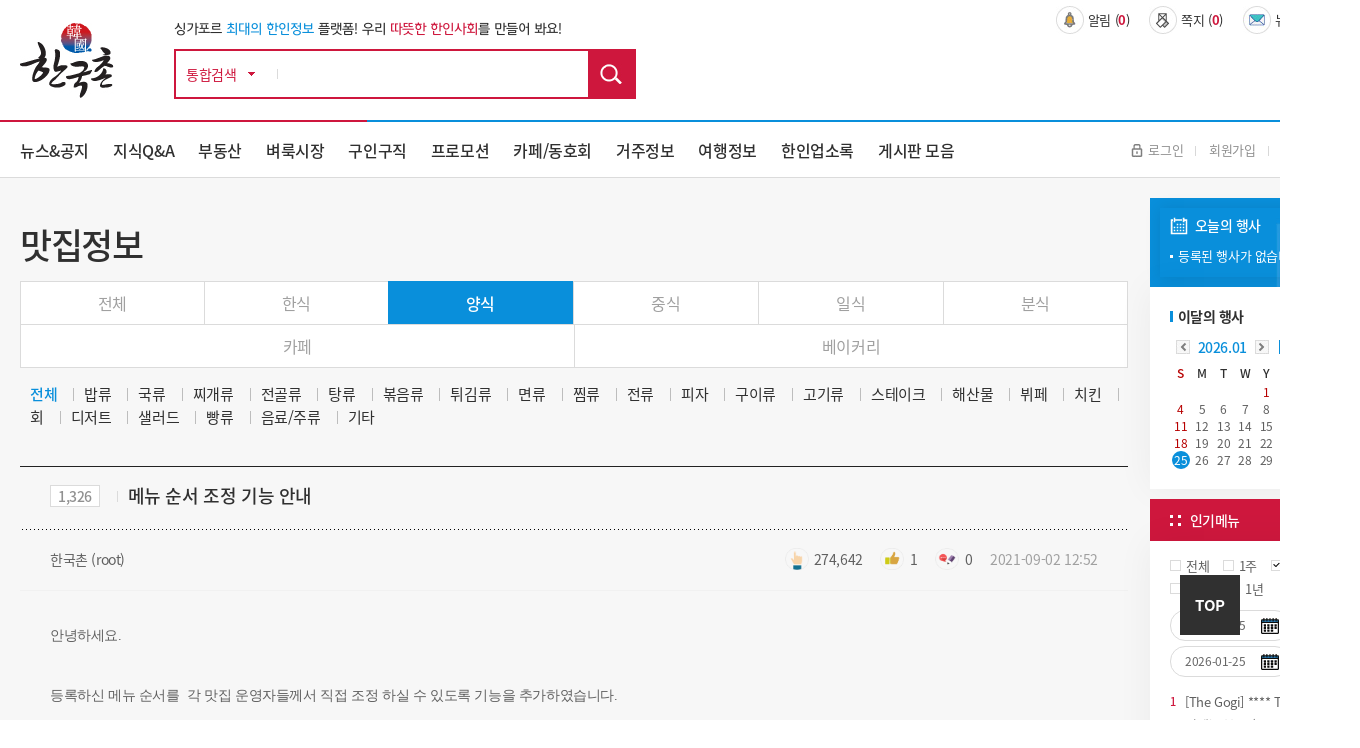

--- FILE ---
content_type: text/html; charset=utf-8
request_url: https://hankookchon.com/place/1326?s1=438
body_size: 224752
content:
<!doctype html>
<html lang="ko">
<head>
<meta charset="utf-8">

<meta name="format-detection" content="telephone=no" />

<meta name="viewport" content="width=1320">
<meta http-equiv="imagetoolbar" content="no">
<meta http-equiv="X-UA-Compatible" content="IE=edge,chrome=1">
<!-- 
<title>메뉴 순서 조정 기능 안내 > 맛집정보 | 한국촌-싱가포르 최대의 한인정보 사이트</title>
 -->
<title>한국촌-싱가포르 최대의 한인정보 사이트</title>
<link rel="apple-touch-icon" sizes="120x120" href="https://hankookchon.com/images/icon_120.png" />
<link rel="stylesheet" href="https://hankookchon.com/js/font-awesome/css/font-awesome.min.css?ver=131123">
<link rel="stylesheet" href="https://hankookchon.com/skin/board/basic/style.css?ver=131123">
<link rel="stylesheet" href="https://hankookchon.com/skin/board/place/style.css?ver=131123">
<link rel="apple-touch-icon" sizes="180x180" href="https://hankookchon.com/images/icon_180.png" />
<link rel="icon" type="image/png" href="https://hankookchon.com/images/icon_192.png" sizes="192x192"/>

<meta property="og:type" content="website">
<meta property="og:url" content="https://hankookchon.com">
<meta property="og:title" content="한국촌-싱가포르 최대의 한인정보 사이트">
<meta property="og:description" content="싱가포르 최대의 한인정보 사이트이며, 한국분들이 싱가포르에서 잘 정착하시고 여행 하실 수 있도록 각종 생활정보, 여행정보를 제공하고 있습니다.  싱가포르 교육 및 유학, 부동산 및 주택, 한인 구인구직, 싱가포르 주요 기사, 교통, 영주권, 의료, 싱가포르 사진 및 지도, 여행 및 관광지 정보, 한인기업 및 업소, 한인 종교단체 및 동문회 등 오랜기간 축적된 방대한 정보를 제공합니다.">
<meta property="og:image" content="https://hankookchon.com/images/layout/hd_logo.jpg">

    <link rel="stylesheet" href="https://hankookchon.com/css/font-awesome.min.css">
    <link rel="stylesheet" href="https://hankookchon.com/css/jquery-ui.css">
    <link rel="stylesheet" href="https://hankookchon.com/css/jquery.bxslider.css">
    <link rel="stylesheet" href="https://hankookchon.com/css/common.css?ver=131123">
    <link rel="stylesheet" href="https://hankookchon.com/css/layout.css?ver=131123">
    <link rel="stylesheet" href="https://hankookchon.com/css/main.css?ver=131123">
    <link rel="stylesheet" href="https://hankookchon.com/css/sub.css?ver=131123">
	<link rel="stylesheet" href="https://hankookchon.com/css/jquery.bxslider.css?ver=131123">
    <link rel="stylesheet" href="https://hankookchon.com/css/template.css?ver=21311234">


<link rel="SHORTCUT ICON" href="https://hankookchon.com/favicon.ico?v=76">
<!--[if lte IE 8]>
<script src="https://hankookchon.com/js/html5.js"></script>
<![endif]-->
<script>
// 자바스크립트에서 사용하는 전역변수 선언
var g5_url       = "https://hankookchon.com";
var g5_bbs_url   = "https://hankookchon.com/bbs";
var g5_is_member = "";
var g5_is_admin  = "";
var g5_is_mobile = "";
var g5_bo_table  = "place";
var g5_sca       = "";
var g5_editor    = "smarteditor2";
var g5_cookie_domain = "";
</script>
<script src="https://hankookchon.com/js/jquery-1.12.4.min.js?ver=132111"></script>
<script src="https://hankookchon.com/js/jquery-ui.min.js?ver=132111"></script>
<script src="https://hankookchon.com/js/jquery.bxslider.js?ver=132111"></script>
<script src="https://hankookchon.com/js/jquery.menu.js?ver=132111"></script>
<script src="https://hankookchon.com/js/common.js?ver=132111"></script>
<script src="https://hankookchon.com/js/wrest.js?ver=132111"></script>
<script src="https://hankookchon.com/js/placeholders.min.js?ver=132111"></script>
<script src="https://hankookchon.com/js/index.js?ver=132111"></script>


<!-- Global site tag (gtag.js) - Google Analytics -->
<script async src="https://www.googletagmanager.com/gtag/js?id=UA-152959111-1"></script>
<script>
  window.dataLayer = window.dataLayer || [];
  function gtag(){dataLayer.push(arguments);}
  gtag('js', new Date());

  gtag('config', 'UA-152959111-1');
</script>
</head>

<body oncontextmenu='return false' >



<link rel="stylesheet" href="https://hankookchon.com/css/mobile/owl.carousel.min.css">
<link rel="stylesheet" href="https://hankookchon.com/css/mobile/owl.theme.default.min.css">
<script src="https://hankookchon.com/js/owlcarousel/owl.carousel.min.js"></script><!-- 컨텐츠 : 시작 -->
<div id="wrap">
	<div class="header">
		<div class="hd_top">
			<div class="wrap clear">
				<h1 class="hd_logo"><a href="https://hankookchon.com"><img src="https://hankookchon.com/images/layout/hd_logo.jpg" alt="한국촌 상단 로고"></a></h1>
				<div class="hd_area1">
					<div class="hd_comm">
						<p class="LMDM">싱가포르 <span class="blue_c">최대의 한인정보</span> 플랫폼!   우리 <span>따뜻한 한인사회</span>를 만들어 봐요!</p>
					</div>
					<div id="hd_sch" class="clear">
						<h2>통합검색</h2>
						<form name="fsearchbox" action="https://hankookchon.com/bbs/search.php"  method="get">
						<select name="" id="">
							<option value="통합검색">통합검색</option>
						</select>
						<input type="text" name="keyword" id="sch_stx" required class="required" maxlength="20" value="">
						<input type="submit" value="검색" id="sch_submit">
						</form>
						<script>
						</script>
					</div>
				</div>
				<div class="hd_area2 clear">
					<ul class="hd_util1 clear">
												<li><a class="nti_pbt" onclick="notice_hit();" ><img src="https://hankookchon.com/images/layout/util_ico1.jpg" alt="상단 알림 아이콘">알림&nbsp;(<b>0</b>)</a>
							<div class="noti_pop">
								<span class="btn_close" onclick="notice_ing=0"><img src="https://hankookchon.com/images/layout/hd_search_arw.jpg" alt=""></span>
								<ul class="ul_dot">
																</ul>
							</div>
						</li>
						<li>
												<a onclick="alert2('정회원 사용기능입니다.');">
													<img src="https://hankookchon.com/images/layout/util_ico2.jpg" alt="상단 쪽지 아이콘">쪽지&nbsp;(<b>0</b>)</a>
						</li>
						<li><a href="https://hankookchon.com/newsletter"><img src="https://hankookchon.com/images/layout/util_ico3.jpg" alt="상단 뉴스레터 아이콘">뉴스레터&nbsp;(<b>0</b>)</a></li>
					</ul>
					<ul class="hd_banner clear">
    <li class="" style='width: 49%;'>
         </li>
	    <li class=" 2" style='width: 49%;margin-left:8px;'>
        </li>

</ul>


<!-- <style>
	.Array a{ width: 298px; height: 58px; background: url(../img/array_img1.jpg) center no-repeat !important;}
	.Array2 a{background: url(../img/array_img2.jpg) center no-repeat !important;}
	.Array img{display: none;}
</style> -->				</div>
			</div>
		</div>
		<div class="hd_btm">
			<div class="wrap clear">
				<nav class="gnb">
					<ul class="clear">
						<li class=""><a href="https://hankookchon.com/news">뉴스&공지</a>
							<div class="subm">
								<div class="wrap">
									<h3 class="subm_tit">
										<span>News & Notices</span>
										뉴스&공지
									</h3>
									<ul class="subm_list">
										 <li><a href="https://hankookchon.com/news">전체</a></li>
																				<li><a href="https://hankookchon.com/news?s1=188">공지</a>
																				<li><a href="https://hankookchon.com/news?s1=190">경제</a>
																				<li><a href="https://hankookchon.com/news?s1=191">사회</a>
																				<li><a href="https://hankookchon.com/news?s1=193">문화</a>
																				<li><a href="https://hankookchon.com/news?s1=195">부동산</a>
																				<li><a href="https://hankookchon.com/news?s1=197">교육</a>
																				<li><a href="https://hankookchon.com/news?s1=198">기타</a>
																			</ul>
								</div>
							</div>
						</li>
						<li class=""><a href="https://hankookchon.com/kin">지식Q&A</a>
							<div class="subm">
								<div class="wrap">
									<h3 class="subm_tit">
										<span>Q&A</span>
										지식Q&A
									</h3>
									<ul class="subm_list">
										 <li><a href="https://hankookchon.com/kin">전체</a></li>
                                        <li><a href="https://hankookchon.com/kin?s0=1">답변기다려요</a></li>
                                        <li><a href="https://hankookchon.com/kin?s0=2">답변했어요</a></li>
									</ul>
								</div>
							</div>
						</li>
						<li class=""><a href="https://hankookchon.com/local1">부동산</a>
							<div class="subm">
								<div class="wrap">
									<h3 class="subm_tit">
										<span>Real Estate</span>
										부동산
									</h3>
									<ul class="subm_list">
										<li><a href="https://hankookchon.com/local1">방있어요 !</a></li>
										<li><a href="https://hankookchon.com/local2">방구해요 !</a></li>
									</ul>
								</div>
							</div>
						</li>
						<li class=""><a href="https://hankookchon.com/mkt?s1=676">벼룩시장</a>
							<div class="subm">
								<div class="wrap">
									<h3 class="subm_tit">
										<span>Marketplace</span>
										벼룩시장
									</h3>
									<ul class="subm_list">
										<!-- <li><a href="https://hankookchon.com/mkt">전체</a></li> -->
																				<li><a href="https://hankookchon.com/mkt?s1=676">팝니다</a>
																				<li><a href="https://hankookchon.com/mkt?s1=675">삽니다</a>
																				<li><a href="https://hankookchon.com/mkt?s1=673">그냥드려요</a>
																				<li><a href="https://hankookchon.com/mkt?s1=674">그냥주세요</a>
																			</ul>
								</div>
							</div>
						</li>
						<li class=""><a href="https://hankookchon.com/job_b">구인구직</a>
							<div class="subm">
								<div class="wrap">
									<h3 class="subm_tit">
										<span>Jobs</span>
										구인구직
									</h3>
									<ul class="subm_list">
										<li><a href="https://hankookchon.com/job_b">구인</a></li>
										<li><a href="https://hankookchon.com/job_m">구직</a></li>
									</ul>
								</div>
							</div>
						</li>

                            <li class=""><a href="https://hankookchon.com/prom">프로모션</a></li>
<!--						<li class="--><!--"><a href="--><!--">맛집정보</a>-->
<!--							<div class="subm">-->
<!--								<div class="wrap">-->
<!--									<h3 class="subm_tit">-->
<!--										<span>Food & Beverages</span>-->
<!--										맛집정보-->
<!--									</h3>-->
<!--									<ul class="subm_list">-->
<!--										<li><a href="--><!--">전체</a></li>-->
<!--										--><!--										<li><a href="--><!--">--><!--</a>-->
<!--										--><!--									</ul>-->
<!--								</div>-->
<!--							</div>-->
<!--						</li>-->
						
						<li class=""><a href="https://hankookchon.com/cafe_intro" alt="">카페/동호회</a>
							<div class="subm">
								<div class="wrap">
									<h3 class="subm_tit">
										<span>Societies & Clubs</span>
										카페/동호회
									</h3>
									<ul class="subm_list">
										<li><a href="https://hankookchon.com/cafe_intro#caf">카페</a></li>
										<li><a href="https://hankookchon.com/cafe_intro#clu">동호회</a></li>
									</ul>
								</div>
							</div>
						</li>
						<li class=""><a href="https://hankookchon.com/reside">거주정보</a>
							<div class="subm">
								<div class="wrap">
									<h3 class="subm_tit">
										<span>Useful Information</span>
										거주정보
									</h3>
									<ul class="subm_list">
										<li><a href="https://hankookchon.com/reside">전체</a></li>
																				<li><a href="https://hankookchon.com/reside?s1=268">싱가포르 일반</a>
																				<li><a href="https://hankookchon.com/reside?s1=269">교육</a>
																				<li><a href="https://hankookchon.com/reside?s1=270">취업</a>
																				<li><a href="https://hankookchon.com/reside?s1=271">부동산</a>
																				<li><a href="https://hankookchon.com/reside?s1=272">비자/영주권</a>
																				<li><a href="https://hankookchon.com/reside?s1=273">생활</a>
																				<li><a href="https://hankookchon.com/reside?s1=274">의료 </a>
																				<li><a href="https://hankookchon.com/reside?s1=275">교통</a>
																				<li><a href="https://hankookchon.com/reside?s1=276">은행/환전/보험</a>
																				<li><a href="https://hankookchon.com/reside?s1=277">법률</a>
																			</ul>
								</div>
							</div>
						</li>
						<li class=""><a href="https://hankookchon.com/travel">여행정보</a>
							<div class="subm">
								<div class="wrap">
									<h3 class="subm_tit">
										<span>Tour Guide</span>
										여행정보
									</h3>
									<ul class="subm_list subm_list3">
									<li><a href="https://hankookchon.com/travel">전체</a></li>
																			<li><a href="https://hankookchon.com/travel?s1=696">싱가포르 여행 팁</a>
																				<li><a href="https://hankookchon.com/travel?s1=697">센토사 여행</a>
																				<li><a href="https://hankookchon.com/travel?s1=701">도심 여행</a>
																				<li><a href="https://hankookchon.com/travel?s1=705">외곽지역 여행</a>
																				<li><a href="https://hankookchon.com/travel?s1=709">주변국 여행</a>
																			</ul>
								</div>
							</div>
						</li>
						<li class=""><a href="https://hankookchon.com/new/main/main.php">한인업소록</a>
							<div class="subm">
								<div class="wrap">
									<h3 class="subm_tit">
										<span>Directory</span>
										한인업소록
									</h3>
									<ul class="subm_list subm_list">
										<li><a href="https://hankookchon.com/new/shop/list.php?catetype=1">한인업소</a></li>
										<li><a href="https://hankookchon.com/new/shop/list.php?catetype=3">한인기업</a></li>
										<li><a href="https://hankookchon.com/new/shop/list.php?catetype=4">종교</a></li>
										<li><a href="https://hankookchon.com/new/shop/list.php?catetype=5">동호회/동문회</a></li>
										<li><a href="https://hankookchon.com/new/shop/list.php?catetype=6">주요연락처</a></li>
										<li><a href="https://hankookchon.com/new/promotion/list.php">프로모션</a></li>
										<li><a href="https://hankookchon.com/new/mrt/list.php">MRT/LRT</a></li>
										<li><a href="https://hankookchon.com/new/write/write.php">등록/수정요청</a></li>
										<li><a href="https://hankookchon.com/new/inquiry/inquiry.php">한국촌 광고문의</a></li>
									</ul>
								</div>
							</div>
						</li>
<!-- 						<li><a href="https://hankookchon.com/new/main/main.php">한인업소록</a></li> -->

<!--						<li class="--><!--"><a href="--><!--/new/shop/list.php?catetype=2">한인업소록(JB)</a>-->
<!--							<div class="subm">-->
<!--								<div class="wrap">-->
<!--									<h3 class="subm_tit">-->
<!--										<span>Directory(JB)</span>-->
<!--										한인업소록(JB)-->
<!--									</h3>-->
<!--									<ul class="subm_list subm_list">-->
<!--										<li><a href="--><!--/new/shop/list.php?catetype=2&subcate=14">음식점</a></li>-->
<!--										<li><a href="--><!--/new/shop/list.php?catetype=2&subcate=38">마트/식품</a></li>-->
<!--										<li><a href="--><!--/new/shop/list.php?catetype=2&subcate=39">학교/학원</a></li>-->
<!--										<li><a href="--><!--/new/shop/list.php?catetype=2&subcate=40">의료/병원</a></li>-->
<!--										<li><a href="--><!--/new/shop/list.php?catetype=2&subcate=41">피부/미용</a></li>-->
<!--										<li><a href="--><!--/new/shop/list.php?catetype=2&subcate=42">스포츠</a></li>-->
<!--										<li><a href="--><!--/new/shop/list.php?catetype=2&subcate=43">관광/여행</a></li>-->
<!--										<li><a href="--><!--/new/shop/list.php?catetype=2&subcate=44">컨설팅/부동산/이사</a></li>-->
<!--										<li><a href="--><!--/new/shop/list.php?catetype=2&subcate=45">기타</a></li>-->
<!--									</ul>-->
<!--								</div>-->
<!--							</div>-->
<!--						</li>-->
						<li class=""><a href="https://hankookchon.com/board_intro">게시판 모음</a>
							<div class="subm">
								<div class="wrap">
									<h3 class="subm_tit">
										<span>Miscellaneous</span>
										게시판 모음
									</h3>
									<ul class="subm_list">
																			<li><a href="https://hankookchon.com/prom">프로모션</a></li>
																			<li><a href="https://hankookchon.com/gal">싱가포르 갤러리</a></li>
																			<li><a href="https://hankookchon.com/lo_pro">전문가칼럼</a></li>
																			<li><a href="https://hankookchon.com/culture">문화의 향기</a></li>
																			<li><a href="https://hankookchon.com/solomon">솔로몬</a></li>
																			<li><a href="https://hankookchon.com/focus">싱가포르 탐방기 </a></li>
																			<li><a href="https://hankookchon.com/si_life">싱가포르 생활기</a></li>
																			<li><a href="https://hankookchon.com/si_tra">싱가포르 여행기</a></li>
																			<li><a href="https://hankookchon.com/youtube">추천 유튜브</a></li>
																			<li><a href="https://hankookchon.com/faq">싱가포르 특집기사</a></li>
																		</ul>
								</div>
							</div>
						</li>
					</ul>
				</nav>
				<ul class="hd_util2 clear">
											<li><a href="https://hankookchon.com/bbs/login.php?url=https%3A%2F%2Fhankookchon.com%2Fplace%2F1326%3Fs1%3D438"><img src="https://hankookchon.com/images/layout/hd_login.jpg" alt="">로그인</a></li>
						<li><a href="https://hankookchon.com/bbs/register.php">회원가입</a></li>
						<li><a href="https://hankookchon.com/bbs/password_lost.php" target="_blank" id="login_password_lost">ID/PW찾기</a></li>
										
				</ul>
			</div>
		</div>
	</div>
</div>
	<section class="sub_wrap">
		<div class="wrap clear">
			<div class="sub_contents">
								<div class="s_tit_box">	
					<h3 class="s_tit">맛집정보</h3>
				</div>
			

<script>
var notice_ing=0;
function notice_hit(){
	if(!notice_ing){
    	$.ajax({
    		type : 'POST',
    		url : 'https://hankookchon.com/ajax_notice_hit.php',
    		cache : false,
    		async : false
    	});
    	notice_ing=1;
	}
}
function notice_close(idx){
	if(confirm("해당 알림을 표시하지 않습니다.")){
    	$.ajax({
    		type : 'POST',
    		url : 'https://hankookchon.com/ajax_notice_close.php',
    		data : {
    			idx : idx
    		},
    		cache : false,
    		async : false,
    		success : function(result) {
    			$("#head_notice_"+idx).remove();
    		}
    	});
	}
}
</script>
<style>
#bo_v_con img, .rv_table img{ width:90%; cursor: pointer;} 
.comp_logo img, .bx_box img{cursor: pointer;}
</style>
<script>
$(function(){
$("#bo_v_con img, .rv_table img, .comp_logo img").click(function(){
    	if($(this).hasClass("mu_i2")==false){
    	viewPic($(this).prop("src"));
    }
});
});

function viewPic(img){
  foto1= new Image();
  foto1.src=(img);
  contImg(img);
}
function contImg(img){
  if((foto1.width!=0)&&(foto1.height!=0)){
    viewImg(img);
  }
  else{
    funzione="contImg('"+img+"')";
    intervallo=setTimeout(funzione,20);
  }
}
function viewImg(img){
  largh=foto1.width+20;
  altez=foto1.height+20;
  stringa="width="+largh+",height="+altez;
  finestra=window.open(img,"",stringa);
}

</script><script src="https://hankookchon.com/js/viewimageresize.js"></script>
<ul class="cate_box"><li><a href="https://hankookchon.com/place?s3=2020-05-05&amp;s4=2026-01-25" >전체</a></li>    			<li><a href="https://hankookchon.com/place?s1=432&amp;s3=2020-05-05&amp;s4=2026-01-25" >한식</a></li>
        			<li><a href="https://hankookchon.com/place?s1=438&amp;s3=2020-05-05&amp;s4=2026-01-25" class='on'>양식</a></li>
        			<li><a href="https://hankookchon.com/place?s1=439&amp;s3=2020-05-05&amp;s4=2026-01-25" >중식</a></li>
        			<li><a href="https://hankookchon.com/place?s1=440&amp;s3=2020-05-05&amp;s4=2026-01-25" >일식</a></li>
        			<li><a href="https://hankookchon.com/place?s1=441&amp;s3=2020-05-05&amp;s4=2026-01-25" >분식</a></li>
        	</ul><ul class="cate_box">		<li><a href="https://hankookchon.com/place?s1=442&amp;s3=2020-05-05&amp;s4=2026-01-25" >카페</a></li>
        			<li><a href="https://hankookchon.com/place?s1=443&amp;s3=2020-05-05&amp;s4=2026-01-25" >베이커리</a></li>
    </ul>    		<ul class="cate_box2"><li><a href="https://hankookchon.com/place?s1=438&amp;s3=2020-05-05&amp;s4=2026-01-25" class='on'>전체</a></li>										<li><a href="https://hankookchon.com/place?s1=438&amp;s2=444&amp;s3=2020-05-05&amp;s4=2026-01-25" >밥류</a></li>
    												<li><a href="https://hankookchon.com/place?s1=438&amp;s2=472&amp;s3=2020-05-05&amp;s4=2026-01-25" >국류</a></li>
    												<li><a href="https://hankookchon.com/place?s1=438&amp;s2=473&amp;s3=2020-05-05&amp;s4=2026-01-25" >찌개류</a></li>
    												<li><a href="https://hankookchon.com/place?s1=438&amp;s2=474&amp;s3=2020-05-05&amp;s4=2026-01-25" >전골류</a></li>
    												<li><a href="https://hankookchon.com/place?s1=438&amp;s2=475&amp;s3=2020-05-05&amp;s4=2026-01-25" >탕류</a></li>
    												<li><a href="https://hankookchon.com/place?s1=438&amp;s2=476&amp;s3=2020-05-05&amp;s4=2026-01-25" >볶음류</a></li>
    												<li><a href="https://hankookchon.com/place?s1=438&amp;s2=714&amp;s3=2020-05-05&amp;s4=2026-01-25" >튀김류</a></li>
    												<li><a href="https://hankookchon.com/place?s1=438&amp;s2=477&amp;s3=2020-05-05&amp;s4=2026-01-25" >면류</a></li>
    												<li><a href="https://hankookchon.com/place?s1=438&amp;s2=478&amp;s3=2020-05-05&amp;s4=2026-01-25" >찜류</a></li>
    												<li><a href="https://hankookchon.com/place?s1=438&amp;s2=479&amp;s3=2020-05-05&amp;s4=2026-01-25" >전류</a></li>
    												<li><a href="https://hankookchon.com/place?s1=438&amp;s2=742&amp;s3=2020-05-05&amp;s4=2026-01-25" >피자</a></li>
    												<li><a href="https://hankookchon.com/place?s1=438&amp;s2=480&amp;s3=2020-05-05&amp;s4=2026-01-25" >구이류</a></li>
    												<li><a href="https://hankookchon.com/place?s1=438&amp;s2=481&amp;s3=2020-05-05&amp;s4=2026-01-25" >고기류</a></li>
    												<li><a href="https://hankookchon.com/place?s1=438&amp;s2=741&amp;s3=2020-05-05&amp;s4=2026-01-25" >스테이크</a></li>
    												<li><a href="https://hankookchon.com/place?s1=438&amp;s2=482&amp;s3=2020-05-05&amp;s4=2026-01-25" >해산물</a></li>
    												<li><a href="https://hankookchon.com/place?s1=438&amp;s2=483&amp;s3=2020-05-05&amp;s4=2026-01-25" >뷔페</a></li>
    												<li><a href="https://hankookchon.com/place?s1=438&amp;s2=484&amp;s3=2020-05-05&amp;s4=2026-01-25" >치킨</a></li>
    												<li><a href="https://hankookchon.com/place?s1=438&amp;s2=485&amp;s3=2020-05-05&amp;s4=2026-01-25" >회</a></li>
    												<li><a href="https://hankookchon.com/place?s1=438&amp;s2=486&amp;s3=2020-05-05&amp;s4=2026-01-25" >디저트</a></li>
    												<li><a href="https://hankookchon.com/place?s1=438&amp;s2=743&amp;s3=2020-05-05&amp;s4=2026-01-25" >샐러드</a></li>
    												<li><a href="https://hankookchon.com/place?s1=438&amp;s2=744&amp;s3=2020-05-05&amp;s4=2026-01-25" >빵류</a></li>
    												<li><a href="https://hankookchon.com/place?s1=438&amp;s2=487&amp;s3=2020-05-05&amp;s4=2026-01-25" >음료/주류</a></li>
    												<li><a href="https://hankookchon.com/place?s1=438&amp;s2=488&amp;s3=2020-05-05&amp;s4=2026-01-25" >기타</a></li>
    		</ul>    	

<article id="bo_v" style="width:100%">
	<div id="" class="rv_ty1">
		<ul id="bo_v_title" >
			<li class="v_num"><span>1,326</span></li>
			<li class="cate_3"></li>
			<li class="bo_v_tit">메뉴 순서 조정 기능 안내</li>
		</ul>
		<div class="pro_wrap new_viewtop gongji">
			<ul class="pro_r ">
				<li class="name">
					<span >한국촌 (root)</span>					<!-- <span >한국촌 (root)</span> -->
				</li>
				<li class="ibx_newl">	
					<ol>
						<li class="view"><img src="https://hankookchon.com/images/template/view_i.png" alt="" style="width: 24px;"><span>274,642</span></li>
						<li class="good"><img class="mr3" src="https://hankookchon.com/images/template/good_i.png" alt="" style="width: 24px;"> <span>1</span></li>
						<li class="comment"><img class="mr3" src="https://hankookchon.com/images/template/cmt_inew.png" style="width: 24px;" > <span>0</span></li>
						<li class="date">2021-09-02 12:52</li>
					</ol>
				</li>	
			</ul>
		</div>
	</div>
    <section id="bo_v_info">
        <h2>페이지 정보</h2>
        <div class="profile_info" style="float: none; display: block;">
        	<!-- <ul class="pro_i" style="overflow: hidden; display: block; border-bottom: 1px solid #ddd; height: auto; padding: 10px 25px; padding-right: 0; width: 100%;">
        		<li class="name" style="float: left; width:auto"><span >한국촌 (root)</span></li>
        		<li class="ibx_newl" style="float: right; display: block;">
        						<ol>
        							<li class="view" style="margin-left: 10px; display: inline-block;"><img src="https://hankookchon.com/images/template/view_i.png" alt="" style="width: 24px; "><span>274,642</span></li>
        							<li class="good"><img class="mr3" src="https://hankookchon.com/images/template/good_i.png" alt="" style="width: 24px;"> <span>1</span></li>
        							<li class="comment"><img class="mr3" src="https://hankookchon.com/images/template/cmt_inew.png" style="width: 24px;"> <span>0</span></li>
        							<li class="date">2021-09-02 12:52</li>
        						</ol>
        					</li>				
        	    		</ul> --> 
						    	</div>
    </section>
    <section id="bo_v_atc">
        <h2 id="bo_v_atc_title">본문</h2>
        <div id="bo_v_share">
	        	    </div>
        <div id="bo_v_con"><p>안녕하세요.</p><p><br /></p><p>등록하신 메뉴 순서를  각 맛집 운영자들께서 직접 조정 하실 수 있도록 기능을 추가하였습니다.</p><p><br /></p><p>조정 방법</p><p>1) 글쓰기 또는 수정에 들어갑니다.</p><p>2) 옵션에 나오는 글 순서를 조정합니다.</p><p>3) 낮은 수 상단배치, 높은 수 하단배치 됩니다.</p><p><br /></p><p><img src="https://hankookchon.com/data/editor/2109/2e4be4b695208fd7f8b012c5e45196c1_1630554636_025.jpg" title="2e4be4b695208fd7f8b012c5e45196c1_1630554636_025.jpg" alt="2e4be4b695208fd7f8b012c5e45196c1_1630554636_025.jpg" /><br style="clear:both;" /> </p><p><br /></p></div>
		<style>
.pro_r,.pro_i,.pro_wrap{overflow: initial !important}

.gall_view_news .pro_i li span {position:relative;}
.sv_on {line-height:22px;}
</style>
<div class="bo_v_add">
	<ul style="max-height: 1e+06px; margin: 0px; padding: 0px; list-style: none;" noto="" sans="" kr",="" "malgun="" gothic",="" "맑은="" 고딕",="" 돋움,="" dotum,="" 굴림,="" gulim,="" tahoma,="" verdana,="" geneva,="" sans-serif,="" "apple="" applegothic;="" font-size:="" 13px;="" letter-spacing:="" -0.39px;"="">
<li style="max-height: 1e+06px; margin: 0px; padding: 0px; list-style: none; font-size: 14pt;"><span style="background-color: rgb(0, 153, 153); font-size: 11pt;"><a href="https://www.hankookchon.com/banner/vixdental/" target="_self" style="color: rgb(255, 255, 255);"><span style="color: rgb(255, 255, 255); background-color: rgb(0, 153, 153); font-size: 14pt;">[호치민 빅스치과]&nbsp; :::: 덴탈 투어리즘 방문고객 프로모션 ::::&nbsp; (바로가기)&nbsp;</span></a></span></li></ul></div>	
 <div class="bt_btn_box">
    <ul class="ul_1">
		<li><a class="btn_t2 pop_b_ty" onclick="copyToClipboard('urlcopy');alert2('링크가 복사되었습니다.');">링크복사</a>
		<span style="display:none" id="urlcopy">hankookchon.com/place/1326</span></li>
				<li><a class="btn_t2 pop_b_ty" href="javascript:layer('',520,285,'https://hankookchon.com/pop/share.php?bo_table=place&wr_id=1326')">공유</a></li>
			</ul>
	<ul class="ul_2">
	
	
	
                         		<li>
			<a href="https://hankookchon.com/bbs/good.php?bo_table=place&amp;wr_id=1326&amp;good=good&amp;&amp;s1=438" class="btn_t2 btn_t3 good_button"  >
			<img src="https://hankookchon.com/images/template/v_good.png" alt="">추천(<font class="good_cnt_res">1</font>)
			<span class="bo_v_act_good"></span>
		</a>
		</li>
             				<li><a class="btn_t2" href="https://hankookchon.com/place?s1=438"   title="목록">목록</a></li>
	</ul>
    </ul>
</div>

<script>
    function writeBlock(type) {
        if(type == 1) {
            if(confirm("정말 신고하시겠습니까?\n24시간내에 신고처리된글은 운영자가 조치를 취하게됩니다.")){
                alert("신고처리가 완료되었습니다.");
            }
        } else if(type == 2) {
            if(confirm("정말 사용자를 차단하시겠습니까?")){
                alert("사용자 정보가 차단됩니다.");
            }
        }
        return false;
    }
    function fileDownload(tb,id,no){

        if(navigator.userAgent.toLowerCase().indexOf('mobileapp') > -1 || navigator.userAgent.toLowerCase().indexOf('iosapp') > -1){
            $.ajax({
                type: "get",
                url: "https://hankookchon.com/bbs/download.php",
                dataType: "json",
                data: {
                    app:1,
                    bo_table:tb,
                    wr_id:id,
                    no:no
                },
                success: function(data) {
                    if(data.fail){
                        alert(data.fail)
                    } else {
                        var param = {
                            action:"filedownload",
                            downloadurl:data.path,
                            filename:data.filename
                        };
                        webkit.messageHandlers.cordova_iab.postMessage(JSON.stringify(param));
                    }
                },
            });

        } else {
            console.log(1);
            location.href="https://hankookchon.com/bbs/download.php?bo_table="+tb+"&wr_id="+id+"&no="+no;
        }
    }
</script>	
    </section>
    <script>
// 글자수 제한
var char_min = parseInt(0); // 최소
var char_max = parseInt(0); // 최대
</script>
<button type="button" class="cmt_btn"><span class="total"><b>댓글</b> 0</span><span class="cmt_more"></span></button>
<!-- 댓글 시작 { -->
<ajaxcomment>
<section id="bo_vc">
    <h2>댓글목록</h2>
        <p id="bo_vc_empty">등록된 댓글이 없습니다.</p>
</section>
</ajaxcomment>
<!-- } 댓글 끝 -->


<script>
function loading_start() {
	$("#loading_area").show();
	 $("#bo_vc").css("opacity","0.5");
	 
}
function loading_end() {
	$("#loading_area").hide();
  $("#bo_vc").css("opacity","1");
}
</script>
<!-- } 댓글 쓰기 끝 --><script src="https://hankookchon.com/js/md5.js"></script>
</article>
<script>


function board_move(href)
{
    window.open(href, "boardmove", "left=50, top=50, width=500, height=550, scrollbars=1");
}
</script>

<script>
$(function() {
    $("a.view_image").click(function() {
        window.open(this.href, "large_image", "location=yes,links=no,toolbar=no,top=10,left=10,width=10,height=10,resizable=yes,scrollbars=no,status=no");
        return false;
    });
    $(".good_button").click(function() {
        var chk_href=this.href.replace("good.php","good_chk.php");
        var this_href=this.href
        var thisval=$(this);
        	$.post(
    			chk_href,
                { js: "on" },
                function(data) {
                    if(data.error) {
                        alert2(data.error);
                        return false;
                    }
                    if(data.count) {
                    	excute_good(this_href, thisval);
                    }
                }, "json"
            );
            return false;
    });

    $(".good_button_rep").click(function() {
        var chk_href=this.href.replace("good.php","good_chk.php");
        var this_href=this.href
        var thisval=$(this);
        	$.post(
    			chk_href,
                { js: "on" },
                function(data) {
                    if(data.error) {
                        alert2(data.error);
                        return false;
                    }
                    if(data.count) {
                    	excute_good_rep(this_href, thisval);
                    }
                }, "json"
            );
            return false;
    });

    
    // 이미지 리사이즈
 //   $("#bo_v_atc").viewimageresize();
});

function excute_good(href, $el)
{
	//if(confirm2("추천하시겠습니까?",function() {
	$tx=$el.find(".bo_v_act_good");
    $.post(
        href,
        { js: "on" },
        function(data) {
            if(data.error) {
                alert2(data.error);
                return false;
            }
            if(data.count) {
                $(".good_cnt_res").text(number_format(String(data.count)));
                $tx.text("이 글을 추천하셨습니다.");
                $tx.fadeIn(200).delay(2500).fadeOut(200);
            }
        }, "json"
    );
//	}));
}

function excute_good_rep(href, $el)
{
	var el=$el.data("id");
	//if(confirm2("추천하시겠습니까?",function() {
    $.post(
        href,
        { js: "on" },
        function(data) {
            if(data.error) {
                alert2(data.error);
                return false;
            }
            if(data.count) {
                $("#rep_good_"+el).text(number_format(String(data.count)));
            }
        }, "json"
    );
	//}));
}



function copyToClipboard(elementId) {
  var aux = document.createElement("input");
  aux.setAttribute("value", document.getElementById(elementId).innerHTML);
  document.body.appendChild(aux);
  aux.select();
  document.execCommand("copy");
  document.body.removeChild(aux);
}




$(function(){
	$('.rv_bt').click(function(){
				var mb="root";
		if(mb!="") return false;
				$('.rv_state_pop_view').toggleClass('on');
	});
	$('.select_state li').click(function(){
		var id="1326"
		var val=$(this).data("val");
		var $el=$(".rv_bt");
		var text=$(this).find("a").text();
		$.ajax({
			type : 'POST',
			url : 'https://hankookchon.com/bbs/state_change.php',
			data : {
				bo : "place",
				id : id,
				val :val
			},
			success : function(result) {
				if(result) alert2(result);
				else{
					$('.rv_state_pop_view').removeClass("on");
					//$el.removeClass(""); 퍼블리싱 불규칙;;
					$el.removeClass("rv_t0 rv_t1 rv_t2");
					$el.addClass("rv_bt rv_t"+val);
					$el.text(text);
				}
			},
		});
	});
});
</script>
<style>
	#bo_v_title{padding: 20px 0;}
	.rv_ty1 .pro_wrap{border-top: 0 !important;}
	#bo_v_title:after{display: none;}
	#bo_v_title .bo_v_tit{height: auto; line-height: 1;}
	.new_viewtop .pro_r{margin-top: 0;}
	#bo_v_info .profile_info {margin-bottom: 0;}
</style><div id="bo_list" >
<form id="fsearch" name="fsearch" method="get" autocomplete="off" action="https://hankookchon.com/place">
	<div class="room_sch">
		<table class="room_sch_t room_sch_t3 ">
			<tr>
				<th>지역구분</th>
				<td class="w143">
					<select name="s5" id="s5">
						<option value="">전체</option><option value="동쪽">동쪽</option><option value="서쪽">서쪽</option><option value="남쪽">남쪽</option><option value="북쪽">북쪽</option><option value="Central">Central</option>					</select>
				</td>
				<td class="w186">
					<select name="s6" id="s6">
					<option value="">전체</option>
						<option value="Bedok (D16)">Bedok (D16)</option><option value="Braddell (D13)">Braddell (D13)</option><option value="Changi (D17)">Changi (D17)</option><option value="East Coast (D15)">East Coast (D15)</option><option value="Eunos (D14)">Eunos (D14)</option><option value="Geylang (D14)">Geylang (D14)</option><option value="Joo Chiat (D15)">Joo Chiat (D15)</option><option value="Katong (D15)">Katong (D15)</option><option value="Loyang (D17)">Loyang (D17)</option><option value="MacPherson (D13)">MacPherson (D13)</option><option value="Pasir Ris (D18)">Pasir Ris (D18)</option><option value="Paya Lebar (D14)">Paya Lebar (D14)</option><option value="Potong Pasir (D13)">Potong Pasir (D13)</option><option value="Tampines (D18)">Tampines (D18)</option><option value="Upper East Coast (D16)">Upper East Coast (D16)</option><option value="Boon Lay (D22)">Boon Lay (D22)</option><option value="Bukit Panjang (D23)">Bukit Panjang (D23)</option><option value="Choa Chu Kang (D23)">Choa Chu Kang (D23)</option><option value="Hillview (D23)">Hillview (D23)</option><option value="Jurong (D22)">Jurong (D22)</option><option value="Lim Chu Kang (D24)">Lim Chu Kang (D24)</option><option value="Queenstown (D03)">Queenstown (D03)</option><option value="Sentosa (D04)">Sentosa (D04)</option><option value="Telok Blangah (D04)">Telok Blangah (D04)</option><option value="Tiong Bahru (D03)">Tiong Bahru (D03)</option><option value="Admiralty (D25)">Admiralty (D25)</option><option value="Ang Mo Kio (D20)">Ang Mo Kio (D20)</option><option value="Bishan (D20)">Bishan (D20)</option><option value="Hougang (D19)">Hougang (D19)</option><option value="Lentor (D26)">Lentor (D26)</option><option value="Punggol (D19)">Punggol (D19)</option><option value="Seletar (D28)">Seletar (D28)</option><option value="Sembawang (D27)">Sembawang (D27)</option><option value="Sengkang (D19)">Sengkang (D19)</option><option value="Serangoon garden (D19)">Serangoon garden (D19)</option><option value="Springleaf (D26)">Springleaf (D26)</option><option value="Thomson (D20)">Thomson (D20)</option><option value="Upper Thomson (D26)">Upper Thomson (D26)</option><option value="Woodlands (D25)">Woodlands (D25)</option><option value="Yishun (D27)">Yishun (D27)</option><option value="Balestier (D12)">Balestier (D12)</option><option value="Beach Road (D07)">Beach Road (D07)</option><option value="Boon Keng (D12)">Boon Keng (D12)</option><option value="Bugis (D07)">Bugis (D07)</option><option value="Bukit Timah (D10)">Bukit Timah (D10)</option><option value="Cairnhill (D09)">Cairnhill (D09)</option><option value="Clementi Road (D21)">Clementi Road (D21)</option><option value="Clementi Town (D05)">Clementi Town (D05)</option><option value="High Street (D06)">High Street (D06)</option><option value="Holland Road (D10)">Holland Road (D10)</option><option value="Little India (D08)">Little India (D08)</option><option value="Newton (D11)">Newton (D11)</option><option value="North Bridge Road (D06)">North Bridge Road (D06)</option><option value="Novena (D11)">Novena (D11)</option><option value="Orchard (D09)">Orchard (D09)</option><option value="Pasir Panjang (D05)">Pasir Panjang (D05)</option><option value="River Valley (D09)">River Valley (D09)</option><option value="Rochor (D07)">Rochor (D07)</option><option value="Serangoon (D12)">Serangoon (D12)</option><option value="Sunset (D21)">Sunset (D21)</option><option value="Tanglin (D10)">Tanglin (D10)</option><option value="Toa Payoh (D12)">Toa Payoh (D12)</option><option value="Ulu Pandan (D21)">Ulu Pandan (D21)</option><option value="Upper Bukit Timah (D21)">Upper Bukit Timah (D21)</option><option value="West Coast (D05)">West Coast (D05)</option><option value="Raffles Pl (D01)">Raffles Pl (D01)</option><option value="Marina (D01)">Marina (D01)</option><option value="Chinatown (D01)">Chinatown (D01)</option><option value="Anson (D02)">Anson (D02)</option><option value="Tg Pagar (D02)">Tg Pagar (D02)</option>					</select>
				</td>
				<script>
    function area_change(){
        var opt_html='';
            if($('#s5').val()=='동쪽'){
                opt_html='<option value="Bedok (D16)">Bedok (D16)</option><option value="Braddell (D13)">Braddell (D13)</option><option value="Changi (D17)">Changi (D17)</option><option value="East Coast (D15)">East Coast (D15)</option><option value="Eunos (D14)">Eunos (D14)</option><option value="Geylang (D14)">Geylang (D14)</option><option value="Joo Chiat (D15)">Joo Chiat (D15)</option><option value="Katong (D15)">Katong (D15)</option><option value="Loyang (D17)">Loyang (D17)</option><option value="MacPherson (D13)">MacPherson (D13)</option><option value="Pasir Ris (D18)">Pasir Ris (D18)</option><option value="Paya Lebar (D14)">Paya Lebar (D14)</option><option value="Potong Pasir (D13)">Potong Pasir (D13)</option><option value="Tampines (D18)">Tampines (D18)</option><option value="Upper East Coast (D16)">Upper East Coast (D16)</option>';
            }else if($('#s5').val()=='서쪽'){
                opt_html='<option value="Boon Lay (D22)">Boon Lay (D22)</option><option value="Bukit Panjang (D23)">Bukit Panjang (D23)</option><option value="Choa Chu Kang (D23)">Choa Chu Kang (D23)</option><option value="Hillview (D23)">Hillview (D23)</option><option value="Jurong (D22)">Jurong (D22)</option><option value="Lim Chu Kang (D24)">Lim Chu Kang (D24)</option>';
            }else if($('#s5').val()=='남쪽'){
                opt_html='<option value="Queenstown (D03)">Queenstown (D03)</option><option value="Sentosa (D04)">Sentosa (D04)</option><option value="Telok Blangah (D04)">Telok Blangah (D04)</option><option value="Tiong Bahru (D03)">Tiong Bahru (D03)</option>';
            }else if($('#s5').val()=='북쪽'){
                opt_html='<option value="Admiralty (D25)">Admiralty (D25)</option><option value="Ang Mo Kio (D20)">Ang Mo Kio (D20)</option><option value="Bishan (D20)">Bishan (D20)</option><option value="Hougang (D19)">Hougang (D19)</option><option value="Lentor (D26)">Lentor (D26)</option><option value="Punggol (D19)">Punggol (D19)</option><option value="Seletar (D28)">Seletar (D28)</option><option value="Sembawang (D27)">Sembawang (D27)</option><option value="Sengkang (D19)">Sengkang (D19)</option><option value="Serangoon garden (D19)">Serangoon garden (D19)</option><option value="Springleaf (D26)">Springleaf (D26)</option><option value="Thomson (D20)">Thomson (D20)</option><option value="Upper Thomson (D26)">Upper Thomson (D26)</option><option value="Woodlands (D25)">Woodlands (D25)</option><option value="Yishun (D27)">Yishun (D27)</option>';
            }else if($('#s5').val()=='Central'){
                opt_html='<option value="Balestier (D12)">Balestier (D12)</option><option value="Beach Road (D07)">Beach Road (D07)</option><option value="Boon Keng (D12)">Boon Keng (D12)</option><option value="Bugis (D07)">Bugis (D07)</option><option value="Bukit Timah (D10)">Bukit Timah (D10)</option><option value="Cairnhill (D09)">Cairnhill (D09)</option><option value="Clementi Road (D21)">Clementi Road (D21)</option><option value="Clementi Town (D05)">Clementi Town (D05)</option><option value="High Street (D06)">High Street (D06)</option><option value="Holland Road (D10)">Holland Road (D10)</option><option value="Little India (D08)">Little India (D08)</option><option value="Newton (D11)">Newton (D11)</option><option value="North Bridge Road (D06)">North Bridge Road (D06)</option><option value="Novena (D11)">Novena (D11)</option><option value="Orchard (D09)">Orchard (D09)</option><option value="Pasir Panjang (D05)">Pasir Panjang (D05)</option><option value="River Valley (D09)">River Valley (D09)</option><option value="Rochor (D07)">Rochor (D07)</option><option value="Serangoon (D12)">Serangoon (D12)</option><option value="Sunset (D21)">Sunset (D21)</option><option value="Tanglin (D10)">Tanglin (D10)</option><option value="Toa Payoh (D12)">Toa Payoh (D12)</option><option value="Ulu Pandan (D21)">Ulu Pandan (D21)</option><option value="Upper Bukit Timah (D21)">Upper Bukit Timah (D21)</option><option value="West Coast (D05)">West Coast (D05)</option><option value="Raffles Pl (D01)">Raffles Pl (D01)</option><option value="Marina (D01)">Marina (D01)</option><option value="Chinatown (D01)">Chinatown (D01)</option><option value="Anson (D02)">Anson (D02)</option><option value="Tg Pagar (D02)">Tg Pagar (D02)</option>';
            }else{
                opt_html='<option value="Bedok (D16)">Bedok (D16)</option><option value="Braddell (D13)">Braddell (D13)</option><option value="Changi (D17)">Changi (D17)</option><option value="East Coast (D15)">East Coast (D15)</option><option value="Eunos (D14)">Eunos (D14)</option><option value="Geylang (D14)">Geylang (D14)</option><option value="Joo Chiat (D15)">Joo Chiat (D15)</option><option value="Katong (D15)">Katong (D15)</option><option value="Loyang (D17)">Loyang (D17)</option><option value="MacPherson (D13)">MacPherson (D13)</option><option value="Pasir Ris (D18)">Pasir Ris (D18)</option><option value="Paya Lebar (D14)">Paya Lebar (D14)</option><option value="Potong Pasir (D13)">Potong Pasir (D13)</option><option value="Tampines (D18)">Tampines (D18)</option><option value="Upper East Coast (D16)">Upper East Coast (D16)</option><option value="Boon Lay (D22)">Boon Lay (D22)</option><option value="Bukit Panjang (D23)">Bukit Panjang (D23)</option><option value="Choa Chu Kang (D23)">Choa Chu Kang (D23)</option><option value="Hillview (D23)">Hillview (D23)</option><option value="Jurong (D22)">Jurong (D22)</option><option value="Lim Chu Kang (D24)">Lim Chu Kang (D24)</option><option value="Queenstown (D03)">Queenstown (D03)</option><option value="Sentosa (D04)">Sentosa (D04)</option><option value="Telok Blangah (D04)">Telok Blangah (D04)</option><option value="Tiong Bahru (D03)">Tiong Bahru (D03)</option><option value="Admiralty (D25)">Admiralty (D25)</option><option value="Ang Mo Kio (D20)">Ang Mo Kio (D20)</option><option value="Bishan (D20)">Bishan (D20)</option><option value="Hougang (D19)">Hougang (D19)</option><option value="Lentor (D26)">Lentor (D26)</option><option value="Punggol (D19)">Punggol (D19)</option><option value="Seletar (D28)">Seletar (D28)</option><option value="Sembawang (D27)">Sembawang (D27)</option><option value="Sengkang (D19)">Sengkang (D19)</option><option value="Serangoon garden (D19)">Serangoon garden (D19)</option><option value="Springleaf (D26)">Springleaf (D26)</option><option value="Thomson (D20)">Thomson (D20)</option><option value="Upper Thomson (D26)">Upper Thomson (D26)</option><option value="Woodlands (D25)">Woodlands (D25)</option><option value="Yishun (D27)">Yishun (D27)</option><option value="Balestier (D12)">Balestier (D12)</option><option value="Beach Road (D07)">Beach Road (D07)</option><option value="Boon Keng (D12)">Boon Keng (D12)</option><option value="Bugis (D07)">Bugis (D07)</option><option value="Bukit Timah (D10)">Bukit Timah (D10)</option><option value="Cairnhill (D09)">Cairnhill (D09)</option><option value="Clementi Road (D21)">Clementi Road (D21)</option><option value="Clementi Town (D05)">Clementi Town (D05)</option><option value="High Street (D06)">High Street (D06)</option><option value="Holland Road (D10)">Holland Road (D10)</option><option value="Little India (D08)">Little India (D08)</option><option value="Newton (D11)">Newton (D11)</option><option value="North Bridge Road (D06)">North Bridge Road (D06)</option><option value="Novena (D11)">Novena (D11)</option><option value="Orchard (D09)">Orchard (D09)</option><option value="Pasir Panjang (D05)">Pasir Panjang (D05)</option><option value="River Valley (D09)">River Valley (D09)</option><option value="Rochor (D07)">Rochor (D07)</option><option value="Serangoon (D12)">Serangoon (D12)</option><option value="Sunset (D21)">Sunset (D21)</option><option value="Tanglin (D10)">Tanglin (D10)</option><option value="Toa Payoh (D12)">Toa Payoh (D12)</option><option value="Ulu Pandan (D21)">Ulu Pandan (D21)</option><option value="Upper Bukit Timah (D21)">Upper Bukit Timah (D21)</option><option value="West Coast (D05)">West Coast (D05)</option><option value="Raffles Pl (D01)">Raffles Pl (D01)</option><option value="Marina (D01)">Marina (D01)</option><option value="Chinatown (D01)">Chinatown (D01)</option><option value="Anson (D02)">Anson (D02)</option><option value="Tg Pagar (D02)">Tg Pagar (D02)</option>';
            }
            $('#s6').html("<option value=''>전체</option>"+opt_html);
    }
    $(function(){
        $('#s5').change(function(){
            area_change();
         });
        
    });
    $("#s5 option[value='']").attr('selected', 'selected');
    area_change();
    $("#s6 option[value='']").attr('selected', 'selected');
    </script>			</tr>
			<tr>
			<tr>
			<th>검색기간</th>
				<th colspan="3">
					<ul class="check1 check1_sch">
						<li><input type="radio" name="seldate" value=""  checked id="sel1" onclick="set_date('전체','s3','s4');"> <label for="sel1">전체</label></li>
						<li><input type="radio" name="seldate" value="1"   id="sel2" onclick="set_date('1주','s3','s4');"> <label for="sel2">1주</label></li>
						<li><input type="radio" name="seldate" value="2"   id="sel3" onclick="set_date('1개월','s3','s4');"> <label for="sel3">1개월</label></li>
						<li><input type="radio" name="seldate" value="3"   id="sel4" onclick="set_date('6개월','s3','s4');"> <label for="sel4">6개월</label></li>
						<li><input type="radio" name="seldate" value="4"   id="sel5" onclick="set_date('1년','s3','s4');"> <label for="sel5">1년</label></li>
					</ul>
				</th>
			</tr>
			<th></th>
				<td colspan="3">
				<input type="hidden" id="s7" name="s7" value=""> 
				<input type="hidden" id="s8" name="s8" value="">
				<input type="hidden" id="s9" name="s9" value="">
				<input type="hidden" id="s10" name="s10" value="">
                <input type="hidden" id="s11" name="s11">
					<span  data-id="s7"  class="menu_sel rv_state_one ">추천메뉴</span>
					<span  data-id="s8"  class="menu_sel rv_state_one  rv_state1_one">세트메뉴</span>
					<span  data-id="s9"  class="menu_sel rv_state_one  rv_state2_one">프로모션</span>
                    <span  data-id="s10"  class="menu_sel rv_state_one  rv_state3_one">배달가능</span>
                                            <span onclick="alert('로그인 해주세요.')"><img  src="https://hankookchon.com/img/heart1.png" style="width: 20px !important;"></span>
                    				</th>
			</tr>
			<script>
				$(".menu_sel").click(function(){
					var val_id=$(this).data("id");
					$(this).toggleClass("rv_state_one_sel");
					
					if($(this).hasClass("rv_state_one_sel")){
						$("#"+val_id).val("1");
					}else{
						$("#"+val_id).val("");
					}
					$("#fsearch").submit();
				});
			</script>
		</table>
		<table class="room_sch_t room_sch_t2 room_sch_t3">
			<tr>
				<th>음식구분</th>
				<td>
					<select name="s1" id="cate_sel1" onchange="combo_cate(this.value);">
						<option value="">전체</option>
												<option value="432" >
							한식						</option>
												<option value="438" selected>
							양식						</option>
												<option value="439" >
							중식						</option>
												<option value="440" >
							일식						</option>
												<option value="441" >
							분식						</option>
												<option value="442" >
							카페						</option>
												<option value="443" >
							베이커리						</option>
											</select>
    				    				<select name="s2" id="cate_sel2">
    					<option value="">선택해주세요.</option>
    				</select>
    								</td>
			</tr>
			<tr>
				<th colspan="2">
						<input type="text" id="s3" name="s3" class="date_pic w85" value="2020-05-05" ><label for=""><img src="https://hankookchon.com/images/template/cal_i.jpg" alt=""></label> 
				 ~ <input type="text" id="s4" name="s4" class="date_pic w85" value="2026-01-25"><label for=""><img src="https://hankookchon.com/images/template/cal_i.jpg" alt=""></label>
				</th>
			</tr>
			<tr>
				<th>
					<select name="sfl" class="w125">
						<option value="keyword">단어검색</option>
					</select>
				</th>
				<td>
					<input type="text" name="stx" value="">
					<input type="submit" value="검색" class="btty_01">
				</td>
			</tr>
			
		</table>	
	</div>
</form>
	<div class="tbl_head01 tbl_wrap li_noti">
		<table class="notilist_test">
			<!-- <colgroup>
				<col width="50px">
				<col width="624px">
				<col width="116px">
				<col width="110px">
				<col width=""> 
			</colgroup> -->
        <tbody>
                <tr>
            <td>
            <span class="bo_current">열람중</span>            </td>
            <td>
                <div class="bo_tit">
                    <a href="https://hankookchon.com/place/1326?s1=438">
            			            			            			<span>메뉴 순서 조정 기능 안내</span>
            			            			<img src="/images/main/ico_cycle_H.png" class="title_icon hot">                    </a>
                </div>
            </td>
			<td>2021-09-02</td>
			<td>
				<ol class="" style="overflow: hidden; width: 100%;" 	>
					<li style="display: inline-block; margin-right: 14px; width: 75px;"><img class="mr3" src="https://hankookchon.com/images/template/view_i.png" alt="" style="width: 24px;"> <span>274643</span></li>
					<li style="display: inline-block; margin-right: 14px; width: 65px;"><img class="mr3" src="https://hankookchon.com/images/template/good_i.png" alt="" style="width: 24px;"> <span>1</span></li>
					<li style="display: inline-block; margin-right: 14px; width: 70px;" class=""><img src="https://hankookchon.com/images/template/cmt_inew.png" alt="" style="width: 24px;"> <span>0</span></li>
				</ol>
			</td>
			<td></td>
        </tr>
                <tr>
            <td>
            <strong class="notice_icon">공지</strong>            </td>
            <td>
                <div class="bo_tit">
                    <a href="https://hankookchon.com/place/136?s1=438">
            			            			            			<span>커피(음료)메뉴, 베이커리메뉴 등록안내</span>
            			            			<img src="/images/main/ico_cycle_H.png" class="title_icon hot">                    </a>
                </div>
            </td>
			<td>2020-08-08</td>
			<td>
				<ol class="" style="overflow: hidden; width: 100%;" 	>
					<li style="display: inline-block; margin-right: 14px; width: 75px;"><img class="mr3" src="https://hankookchon.com/images/template/view_i.png" alt="" style="width: 24px;"> <span>266065</span></li>
					<li style="display: inline-block; margin-right: 14px; width: 65px;"><img class="mr3" src="https://hankookchon.com/images/template/good_i.png" alt="" style="width: 24px;"> <span>1</span></li>
					<li style="display: inline-block; margin-right: 14px; width: 70px;" class=""><img src="https://hankookchon.com/images/template/cmt_inew.png" alt="" style="width: 24px;"> <span>0</span></li>
				</ol>
			</td>
			<td></td>
        </tr>
                <tr>
            <td>
            <strong class="notice_icon">공지</strong>            </td>
            <td>
                <div class="bo_tit">
                    <a href="https://hankookchon.com/place/112?s1=438">
            			            			            			<span>맛집정보 게시판 이용 가이드 (업체용/무료)</span>
            			            			<img src="/images/main/ico_cycle_H.png" class="title_icon hot">                    </a>
                </div>
            </td>
			<td>2020-06-29</td>
			<td>
				<ol class="" style="overflow: hidden; width: 100%;" 	>
					<li style="display: inline-block; margin-right: 14px; width: 75px;"><img class="mr3" src="https://hankookchon.com/images/template/view_i.png" alt="" style="width: 24px;"> <span>297726</span></li>
					<li style="display: inline-block; margin-right: 14px; width: 65px;"><img class="mr3" src="https://hankookchon.com/images/template/good_i.png" alt="" style="width: 24px;"> <span>1</span></li>
					<li style="display: inline-block; margin-right: 14px; width: 70px;" class=""><img src="https://hankookchon.com/images/template/cmt_inew.png" alt="" style="width: 24px;"> <span>0</span></li>
				</ol>
			</td>
			<td></td>
        </tr>
                <tr>
            <td>
            <strong class="notice_icon">공지</strong>            </td>
            <td>
                <div class="bo_tit">
                    <a href="https://hankookchon.com/place/111?s1=438">
            			            			            			<span>맛집정보 게시판 이용 가이드 (이용자용)</span>
            			            			<img src="/images/main/ico_cycle_H.png" class="title_icon hot">                    </a>
                </div>
            </td>
			<td>2020-06-28</td>
			<td>
				<ol class="" style="overflow: hidden; width: 100%;" 	>
					<li style="display: inline-block; margin-right: 14px; width: 75px;"><img class="mr3" src="https://hankookchon.com/images/template/view_i.png" alt="" style="width: 24px;"> <span>283849</span></li>
					<li style="display: inline-block; margin-right: 14px; width: 65px;"><img class="mr3" src="https://hankookchon.com/images/template/good_i.png" alt="" style="width: 24px;"> <span>1</span></li>
					<li style="display: inline-block; margin-right: 14px; width: 70px;" class=""><img src="https://hankookchon.com/images/template/cmt_inew.png" alt="" style="width: 24px;"> <span>0</span></li>
				</ol>
			</td>
			<td></td>
        </tr>
                        </tbody>
        </table>
    </div>

<style>
	.notilist_test{table-layout: fixed; width: 100%;}
	.notilist_test tr td:first-child{width: 50px;}
	.notilist_test tr td:nth-child(2){width: 610px;}
	.notilist_test tr td:nth-child(3){width: 100px;}
	.notilist_test tr td:nth-child(4){width: 268px;}


</style>
<div>
<div style="float: left;font-size: 20px; color:#000;">등록된 음식수 : <span style="color: #098fdb;">513</span> 개</div>
<div class="write_box" ><a href="https://hankookchon.com/place/write?s1=438" class="btn_t btn_t1 " title="글쓰기"><img src="https://hankookchon.com/images/template/write_i.png" alt=""> 글작성</a></div>
</div>
	
	   	<div class="room_view_li">
    	<div class="rv_1">
	    	<h3 class="tit_2 mt30">Walking On Sunshine <span class="count">(39)</span> 	    		    	<a class='notimorebtn' href='https://hankookchon.com/place?s0=112&amp;s1=438&amp;s3=2020-05-05&amp;s4=2026-01-25'>more +</a> </h3>
			<ul class="gall_no_ty1 clear">
			    			<li>
					<ul class="tit_box">
						<li class="rv_num">
						NO.<span>39</span>						 </li>
						<!--<li class="rv_hit"><img src="https://hankookchon.com/images/template/view_i2.png" alt=""> <span>3,471</span></li>
												 <li class="rv_good"><img src="https://hankookchon.com/images/template/good_i2.png" alt=""> <span>0</span></li> -->
						                                                    <li class="rv_state" style="padding-top:5px; padding-left: 5px;"><a><img  class="boardLike" data-wrid="2782" src="https://hankookchon.com/img/heart0.png" width="20"></a></li>
                        											</ul>
    					<a href="https://hankookchon.com/place/2782?s1=438">
        					<figure class="img_load_2782">
								<img src="https://hankookchon.com/img/loading_small.gif" width="233"  height="155" >
    						</figure>
        					<div class="txt">
        						<ul class="rv_cate">
        							<li><span>[ 양식 - 음료/주류 ]</span></li>
        							<li class="sb">
        								<span>[ Central ]</span>
        								<span>[ Orchard (D09) ]</span>
        							</li>
        						</ul>	
        						<h4 class="rv_title" style="height: 30px; margin-bottom: 10px;">
            					                    			                    			                    			                    			Fresh Ade                    			                    			<img src="/images/main/ico_cycle_H.png" class="title_icon hot">                				</h4>
        					

								<h2 style="margin-bottom: 5px;">$7.50 - 8.00</h2>

    						<div class="cont_txt" style="line-height: 22px;overflow: hidden; height: 50px;letter-spacing: -0.03em !important; margin-bottom: 10px;">
								<p>BLUE LEMON ADEBlue Curacao Syrup with …							</p>
						</div>
						<div class="mori_1">
							<span class="rv_date">2022-01-25</span>
							<ul class="tit_box tit_box_ty2">
								<li class="rv_hit"><img src="https://hankookchon.com/images/template/view_i2.png" alt=""> 
									<span>3,471</span>
								</li>
								<li class="good"><img src="https://hankookchon.com/images/template/good_i2.png" alt=""> 
									 <span>0</span>
								</li>
								<li class="mss"><img src="https://hankookchon.com/images/template/mss_i2.png" alt=""> 
									<span>0</span>
								</li>
							</ul>
						</div>
					</div>
				</a>
    		</li>
    			<li>
					<ul class="tit_box">
						<li class="rv_num">
						NO.<span>38</span>						 </li>
						<!--<li class="rv_hit"><img src="https://hankookchon.com/images/template/view_i2.png" alt=""> <span>4,585</span></li>
												 <li class="rv_good"><img src="https://hankookchon.com/images/template/good_i2.png" alt=""> <span>0</span></li> -->
						                                                    <li class="rv_state" style="padding-top:5px; padding-left: 5px;"><a><img  class="boardLike" data-wrid="2780" src="https://hankookchon.com/img/heart0.png" width="20"></a></li>
                        											</ul>
    					<a href="https://hankookchon.com/place/2780?s1=438">
        					<figure class="img_load_2780">
								<img src="https://hankookchon.com/img/loading_small.gif" width="233"  height="155" >
    						</figure>
        					<div class="txt">
        						<ul class="rv_cate">
        							<li><span>[ 양식 - 기타 ]</span></li>
        							<li class="sb">
        								<span>[ Central ]</span>
        								<span>[ Orchard (D09) ]</span>
        							</li>
        						</ul>	
        						<h4 class="rv_title" style="height: 30px; margin-bottom: 10px;">
            					                    			                    			                    											<img src="https://hankookchon.com/images/menu.png" class="mu_i">
                    			                    			Luke’s Favorite                    			                    			<img src="/images/main/ico_cycle_H.png" class="title_icon hot">                				</h4>
        					

								<h2 style="margin-bottom: 5px;">$25.00</h2>

    						<div class="cont_txt" style="line-height: 22px;overflow: hidden; height: 50px;letter-spacing: -0.03em !important; margin-bottom: 10px;">
								<p>Salmon | avocado | poached egg | barle…							</p>
						</div>
						<div class="mori_1">
							<span class="rv_date">2022-01-25</span>
							<ul class="tit_box tit_box_ty2">
								<li class="rv_hit"><img src="https://hankookchon.com/images/template/view_i2.png" alt=""> 
									<span>4,585</span>
								</li>
								<li class="good"><img src="https://hankookchon.com/images/template/good_i2.png" alt=""> 
									 <span>0</span>
								</li>
								<li class="mss"><img src="https://hankookchon.com/images/template/mss_i2.png" alt=""> 
									<span>0</span>
								</li>
							</ul>
						</div>
					</div>
				</a>
    		</li>
    			<li>
					<ul class="tit_box">
						<li class="rv_num">
						NO.<span>37</span>						 </li>
						<!--<li class="rv_hit"><img src="https://hankookchon.com/images/template/view_i2.png" alt=""> <span>4,709</span></li>
												 <li class="rv_good"><img src="https://hankookchon.com/images/template/good_i2.png" alt=""> <span>0</span></li> -->
						                                                    <li class="rv_state" style="padding-top:5px; padding-left: 5px;"><a><img  class="boardLike" data-wrid="2779" src="https://hankookchon.com/img/heart0.png" width="20"></a></li>
                        											</ul>
    					<a href="https://hankookchon.com/place/2779?s1=438">
        					<figure class="img_load_2779">
								<img src="https://hankookchon.com/img/loading_small.gif" width="233"  height="155" >
    						</figure>
        					<div class="txt">
        						<ul class="rv_cate">
        							<li><span>[ 양식 - 기타 ]</span></li>
        							<li class="sb">
        								<span>[ Central ]</span>
        								<span>[ Orchard (D09) ]</span>
        							</li>
        						</ul>	
        						<h4 class="rv_title" style="height: 30px; margin-bottom: 10px;">
            					                    			                    			                    											<img src="https://hankookchon.com/images/menu.png" class="mu_i">
                    			                    			Salmon & Prawn Salad                    			                    			<img src="/images/main/ico_cycle_H.png" class="title_icon hot">                				</h4>
        					

								<h2 style="margin-bottom: 5px;">$25.00</h2>

    						<div class="cont_txt" style="line-height: 22px;overflow: hidden; height: 50px;letter-spacing: -0.03em !important; margin-bottom: 10px;">
								<p>Salad Greens | Cured Salmon | Prawn | …							</p>
						</div>
						<div class="mori_1">
							<span class="rv_date">2022-01-25</span>
							<ul class="tit_box tit_box_ty2">
								<li class="rv_hit"><img src="https://hankookchon.com/images/template/view_i2.png" alt=""> 
									<span>4,709</span>
								</li>
								<li class="good"><img src="https://hankookchon.com/images/template/good_i2.png" alt=""> 
									 <span>0</span>
								</li>
								<li class="mss"><img src="https://hankookchon.com/images/template/mss_i2.png" alt=""> 
									<span>0</span>
								</li>
							</ul>
						</div>
					</div>
				</a>
    		</li>
    			<li>
					<ul class="tit_box">
						<li class="rv_num">
						NO.<span>36</span>						 </li>
						<!--<li class="rv_hit"><img src="https://hankookchon.com/images/template/view_i2.png" alt=""> <span>3,830</span></li>
												 <li class="rv_good"><img src="https://hankookchon.com/images/template/good_i2.png" alt=""> <span>0</span></li> -->
						                                                    <li class="rv_state" style="padding-top:5px; padding-left: 5px;"><a><img  class="boardLike" data-wrid="2778" src="https://hankookchon.com/img/heart0.png" width="20"></a></li>
                        											</ul>
    					<a href="https://hankookchon.com/place/2778?s1=438">
        					<figure class="img_load_2778">
								<img src="https://hankookchon.com/img/loading_small.gif" width="233"  height="155" >
    						</figure>
        					<div class="txt">
        						<ul class="rv_cate">
        							<li><span>[ 양식 - 기타 ]</span></li>
        							<li class="sb">
        								<span>[ Central ]</span>
        								<span>[ Orchard (D09) ]</span>
        							</li>
        						</ul>	
        						<h4 class="rv_title" style="height: 30px; margin-bottom: 10px;">
            					                    			                    			                    											<img src="https://hankookchon.com/images/menu.png" class="mu_i">
                    			                    			Bulgogi beef & mixed beans sal…                    			                    			<img src="/images/main/ico_cycle_H.png" class="title_icon hot">                				</h4>
        					

								<h2 style="margin-bottom: 5px;">$25.00</h2>

    						<div class="cont_txt" style="line-height: 22px;overflow: hidden; height: 50px;letter-spacing: -0.03em !important; margin-bottom: 10px;">
								<p>Salad Greens | Bulgogi beef | Tomato W…							</p>
						</div>
						<div class="mori_1">
							<span class="rv_date">2022-01-25</span>
							<ul class="tit_box tit_box_ty2">
								<li class="rv_hit"><img src="https://hankookchon.com/images/template/view_i2.png" alt=""> 
									<span>3,830</span>
								</li>
								<li class="good"><img src="https://hankookchon.com/images/template/good_i2.png" alt=""> 
									 <span>0</span>
								</li>
								<li class="mss"><img src="https://hankookchon.com/images/template/mss_i2.png" alt=""> 
									<span>0</span>
								</li>
							</ul>
						</div>
					</div>
				</a>
    		</li>
</ul></div></div>	   	<div class="room_view_li">
    	<div class="rv_1">
	    	<h3 class="tit_2 mt30">서울가든 (Bugis Junction) <span class="count">(2)</span> 	    		    	<a class='notimorebtn' href='https://hankookchon.com/place?s0=106&amp;s1=438&amp;s3=2020-05-05&amp;s4=2026-01-25'>more +</a> </h3>
			<ul class="gall_no_ty1 clear">
			    			<li>
					<ul class="tit_box">
						<li class="rv_num">
						NO.<span>2</span>						 </li>
						<!--<li class="rv_hit"><img src="https://hankookchon.com/images/template/view_i2.png" alt=""> <span>3,400</span></li>
												 <li class="rv_good"><img src="https://hankookchon.com/images/template/good_i2.png" alt=""> <span>1</span></li> -->
						                                                    <li class="rv_state" style="padding-top:5px; padding-left: 5px;"><a><img  class="boardLike" data-wrid="2669" src="https://hankookchon.com/img/heart0.png" width="20"></a></li>
                        											</ul>
    					<a href="https://hankookchon.com/place/2669?s1=438">
        					<figure class="img_load_2669">
								<img src="https://hankookchon.com/img/loading_small.gif" width="233"  height="155" >
    						</figure>
        					<div class="txt">
        						<ul class="rv_cate">
        							<li><span>[ 양식 - 면류 ]</span></li>
        							<li class="sb">
        								<span>[ Central ]</span>
        								<span>[ Bugis (D07) ]</span>
        							</li>
        						</ul>	
        						<h4 class="rv_title" style="height: 30px; margin-bottom: 10px;">
            					                    			                    			                    			                    			Yangnyeom Marinara Haemul Past…                    			                    			<img src="/images/main/ico_cycle_H.png" class="title_icon hot">                				</h4>
        					

								<h2 style="margin-bottom: 5px;">$13</h2>

    						<div class="cont_txt" style="line-height: 22px;overflow: hidden; height: 50px;letter-spacing: -0.03em !important; margin-bottom: 10px;">
								<p>마리나라해물양념 파스타							</p>
						</div>
						<div class="mori_1">
							<span class="rv_date">2022-01-24</span>
							<ul class="tit_box tit_box_ty2">
								<li class="rv_hit"><img src="https://hankookchon.com/images/template/view_i2.png" alt=""> 
									<span>3,400</span>
								</li>
								<li class="good"><img src="https://hankookchon.com/images/template/good_i2.png" alt=""> 
									 <span>1</span>
								</li>
								<li class="mss"><img src="https://hankookchon.com/images/template/mss_i2.png" alt=""> 
									<span>0</span>
								</li>
							</ul>
						</div>
					</div>
				</a>
    		</li>
    			<li>
					<ul class="tit_box">
						<li class="rv_num">
						NO.<span>1</span>						 </li>
						<!--<li class="rv_hit"><img src="https://hankookchon.com/images/template/view_i2.png" alt=""> <span>3,609</span></li>
												 <li class="rv_good"><img src="https://hankookchon.com/images/template/good_i2.png" alt=""> <span>0</span></li> -->
						                                                    <li class="rv_state" style="padding-top:5px; padding-left: 5px;"><a><img  class="boardLike" data-wrid="2668" src="https://hankookchon.com/img/heart0.png" width="20"></a></li>
                        											</ul>
    					<a href="https://hankookchon.com/place/2668?s1=438">
        					<figure class="img_load_2668">
								<img src="https://hankookchon.com/img/loading_small.gif" width="233"  height="155" >
    						</figure>
        					<div class="txt">
        						<ul class="rv_cate">
        							<li><span>[ 양식 - 면류 ]</span></li>
        							<li class="sb">
        								<span>[ Central ]</span>
        								<span>[ Bugis (D07) ]</span>
        							</li>
        						</ul>	
        						<h4 class="rv_title" style="height: 30px; margin-bottom: 10px;">
            					                    			                    			                    			                    			Creamy Duyu Salmon Pasta                    			                    			<img src="/images/main/ico_cycle_H.png" class="title_icon hot">                				</h4>
        					

								<h2 style="margin-bottom: 5px;">$12</h2>

    						<div class="cont_txt" style="line-height: 22px;overflow: hidden; height: 50px;letter-spacing: -0.03em !important; margin-bottom: 10px;">
								<p>크림두유연어파스타							</p>
						</div>
						<div class="mori_1">
							<span class="rv_date">2022-01-24</span>
							<ul class="tit_box tit_box_ty2">
								<li class="rv_hit"><img src="https://hankookchon.com/images/template/view_i2.png" alt=""> 
									<span>3,609</span>
								</li>
								<li class="good"><img src="https://hankookchon.com/images/template/good_i2.png" alt=""> 
									 <span>0</span>
								</li>
								<li class="mss"><img src="https://hankookchon.com/images/template/mss_i2.png" alt=""> 
									<span>0</span>
								</li>
							</ul>
						</div>
					</div>
				</a>
    		</li>
</ul></div></div>	   	<div class="room_view_li">
    	<div class="rv_1">
	    	<h3 class="tit_2 mt30">맘스터치 (Paya Lebar Quarter) <span class="count">(36)</span> 	    		    	<a class='notimorebtn' href='https://hankookchon.com/place?s0=116&amp;s1=438&amp;s3=2020-05-05&amp;s4=2026-01-25'>more +</a> </h3>
			<ul class="gall_no_ty1 clear">
			    			<li>
					<ul class="tit_box">
						<li class="rv_num">
						NO.<span>36</span>						 </li>
						<!--<li class="rv_hit"><img src="https://hankookchon.com/images/template/view_i2.png" alt=""> <span>5,797</span></li>
												 <li class="rv_good"><img src="https://hankookchon.com/images/template/good_i2.png" alt=""> <span>1</span></li> -->
						                                                    <li class="rv_state" style="padding-top:5px; padding-left: 5px;"><a><img  class="boardLike" data-wrid="3109" src="https://hankookchon.com/img/heart0.png" width="20"></a></li>
                        											</ul>
    					<a href="https://hankookchon.com/place/3109?s1=438">
        					<figure class="img_load_3109">
								<img src="https://hankookchon.com/img/loading_small.gif" width="233"  height="155" >
    						</figure>
        					<div class="txt">
        						<ul class="rv_cate">
        							<li><span>[ 양식 - 빵류 ]</span></li>
        							<li class="sb">
        								<span>[ 동쪽 ]</span>
        								<span>[ Geylang (D14) ]</span>
        							</li>
        						</ul>	
        						<h4 class="rv_title" style="height: 30px; margin-bottom: 10px;">
            					                    			                    			                    			                    			Tiger Family Feast (4-5pax)                    			                    			<img src="/images/main/ico_cycle_H.png" class="title_icon hot">                				</h4>
        					

								<h2 style="margin-bottom: 5px;">$70.80</h2>

    						<div class="cont_txt" style="line-height: 22px;overflow: hidden; height: 50px;letter-spacing: -0.03em !important; margin-bottom: 10px;">
								<p>Comes with 6pc Mom's Fried Chicken (Or…							</p>
						</div>
						<div class="mori_1">
							<span class="rv_date">2022-01-31</span>
							<ul class="tit_box tit_box_ty2">
								<li class="rv_hit"><img src="https://hankookchon.com/images/template/view_i2.png" alt=""> 
									<span>5,797</span>
								</li>
								<li class="good"><img src="https://hankookchon.com/images/template/good_i2.png" alt=""> 
									 <span>1</span>
								</li>
								<li class="mss"><img src="https://hankookchon.com/images/template/mss_i2.png" alt=""> 
									<span>0</span>
								</li>
							</ul>
						</div>
					</div>
				</a>
    		</li>
    			<li>
					<ul class="tit_box">
						<li class="rv_num">
						NO.<span>35</span>						 </li>
						<!--<li class="rv_hit"><img src="https://hankookchon.com/images/template/view_i2.png" alt=""> <span>6,425</span></li>
												 <li class="rv_good"><img src="https://hankookchon.com/images/template/good_i2.png" alt=""> <span>0</span></li> -->
						                                                    <li class="rv_state" style="padding-top:5px; padding-left: 5px;"><a><img  class="boardLike" data-wrid="3108" src="https://hankookchon.com/img/heart0.png" width="20"></a></li>
                        											</ul>
    					<a href="https://hankookchon.com/place/3108?s1=438">
        					<figure class="img_load_3108">
								<img src="https://hankookchon.com/img/loading_small.gif" width="233"  height="155" >
    						</figure>
        					<div class="txt">
        						<ul class="rv_cate">
        							<li><span>[ 양식 - 빵류 ]</span></li>
        							<li class="sb">
        								<span>[ 동쪽 ]</span>
        								<span>[ Geylang (D14) ]</span>
        							</li>
        						</ul>	
        						<h4 class="rv_title" style="height: 30px; margin-bottom: 10px;">
            					                    			                    			                    			                    			Single Prosperity Feast (Chick…                    			                    			<img src="/images/main/ico_cycle_H.png" class="title_icon hot">                				</h4>
        					

								<h2 style="margin-bottom: 5px;">$15.40</h2>

    						<div class="cont_txt" style="line-height: 22px;overflow: hidden; height: 50px;letter-spacing: -0.03em !important; margin-bottom: 10px;">
								<p>Single Prosperity Feast (Chicken)							</p>
						</div>
						<div class="mori_1">
							<span class="rv_date">2022-01-31</span>
							<ul class="tit_box tit_box_ty2">
								<li class="rv_hit"><img src="https://hankookchon.com/images/template/view_i2.png" alt=""> 
									<span>6,425</span>
								</li>
								<li class="good"><img src="https://hankookchon.com/images/template/good_i2.png" alt=""> 
									 <span>0</span>
								</li>
								<li class="mss"><img src="https://hankookchon.com/images/template/mss_i2.png" alt=""> 
									<span>0</span>
								</li>
							</ul>
						</div>
					</div>
				</a>
    		</li>
    			<li>
					<ul class="tit_box">
						<li class="rv_num">
						NO.<span>34</span>						 </li>
						<!--<li class="rv_hit"><img src="https://hankookchon.com/images/template/view_i2.png" alt=""> <span>5,354</span></li>
												 <li class="rv_good"><img src="https://hankookchon.com/images/template/good_i2.png" alt=""> <span>1</span></li> -->
						                                                    <li class="rv_state" style="padding-top:5px; padding-left: 5px;"><a><img  class="boardLike" data-wrid="3107" src="https://hankookchon.com/img/heart0.png" width="20"></a></li>
                        											</ul>
    					<a href="https://hankookchon.com/place/3107?s1=438">
        					<figure class="img_load_3107">
								<img src="https://hankookchon.com/img/loading_small.gif" width="233"  height="155" >
    						</figure>
        					<div class="txt">
        						<ul class="rv_cate">
        							<li><span>[ 양식 - 빵류 ]</span></li>
        							<li class="sb">
        								<span>[ 동쪽 ]</span>
        								<span>[ Geylang (D14) ]</span>
        							</li>
        						</ul>	
        						<h4 class="rv_title" style="height: 30px; margin-bottom: 10px;">
            					                    			                    			                    			                    			Single Prosperity Feast (Beef)                    			                    			<img src="/images/main/ico_cycle_H.png" class="title_icon hot">                				</h4>
        					

								<h2 style="margin-bottom: 5px;">$16.60</h2>

    						<div class="cont_txt" style="line-height: 22px;overflow: hidden; height: 50px;letter-spacing: -0.03em !important; margin-bottom: 10px;">
								<p>Single Prosperity Feast (Beef)							</p>
						</div>
						<div class="mori_1">
							<span class="rv_date">2022-01-31</span>
							<ul class="tit_box tit_box_ty2">
								<li class="rv_hit"><img src="https://hankookchon.com/images/template/view_i2.png" alt=""> 
									<span>5,354</span>
								</li>
								<li class="good"><img src="https://hankookchon.com/images/template/good_i2.png" alt=""> 
									 <span>1</span>
								</li>
								<li class="mss"><img src="https://hankookchon.com/images/template/mss_i2.png" alt=""> 
									<span>0</span>
								</li>
							</ul>
						</div>
					</div>
				</a>
    		</li>
    			<li>
					<ul class="tit_box">
						<li class="rv_num">
						NO.<span>33</span>						 </li>
						<!--<li class="rv_hit"><img src="https://hankookchon.com/images/template/view_i2.png" alt=""> <span>5,097</span></li>
												 <li class="rv_good"><img src="https://hankookchon.com/images/template/good_i2.png" alt=""> <span>1</span></li> -->
						                                                    <li class="rv_state" style="padding-top:5px; padding-left: 5px;"><a><img  class="boardLike" data-wrid="3106" src="https://hankookchon.com/img/heart0.png" width="20"></a></li>
                        											</ul>
    					<a href="https://hankookchon.com/place/3106?s1=438">
        					<figure class="img_load_3106">
								<img src="https://hankookchon.com/img/loading_small.gif" width="233"  height="155" >
    						</figure>
        					<div class="txt">
        						<ul class="rv_cate">
        							<li><span>[ 양식 - 빵류 ]</span></li>
        							<li class="sb">
        								<span>[ 동쪽 ]</span>
        								<span>[ Geylang (D14) ]</span>
        							</li>
        						</ul>	
        						<h4 class="rv_title" style="height: 30px; margin-bottom: 10px;">
            					                    			                    			                    			                    			Tiger Sharing Feast (2pax)                    			                    			<img src="/images/main/ico_cycle_H.png" class="title_icon hot">                				</h4>
        					

								<h2 style="margin-bottom: 5px;">$27.80</h2>

    						<div class="cont_txt" style="line-height: 22px;overflow: hidden; height: 50px;letter-spacing: -0.03em !important; margin-bottom: 10px;">
								<p>Tiger Sharing Feast (2pax)							</p>
						</div>
						<div class="mori_1">
							<span class="rv_date">2022-01-31</span>
							<ul class="tit_box tit_box_ty2">
								<li class="rv_hit"><img src="https://hankookchon.com/images/template/view_i2.png" alt=""> 
									<span>5,097</span>
								</li>
								<li class="good"><img src="https://hankookchon.com/images/template/good_i2.png" alt=""> 
									 <span>1</span>
								</li>
								<li class="mss"><img src="https://hankookchon.com/images/template/mss_i2.png" alt=""> 
									<span>0</span>
								</li>
							</ul>
						</div>
					</div>
				</a>
    		</li>
</ul></div></div>	   	<div class="room_view_li">
    	<div class="rv_1">
	    	<h3 class="tit_2 mt30">맘스터치 (Centrepoint) <span class="count">(57)</span> 	    		    	<a class='notimorebtn' href='https://hankookchon.com/place?s0=128&amp;s1=438&amp;s3=2020-05-05&amp;s4=2026-01-25'>more +</a> </h3>
			<ul class="gall_no_ty1 clear">
			    			<li>
					<ul class="tit_box">
						<li class="rv_num">
						NO.<span>57</span>						 </li>
						<!--<li class="rv_hit"><img src="https://hankookchon.com/images/template/view_i2.png" alt=""> <span>4,973</span></li>
												 <li class="rv_good"><img src="https://hankookchon.com/images/template/good_i2.png" alt=""> <span>1</span></li> -->
						                                                    <li class="rv_state" style="padding-top:5px; padding-left: 5px;"><a><img  class="boardLike" data-wrid="3797" src="https://hankookchon.com/img/heart0.png" width="20"></a></li>
                        											</ul>
    					<a href="https://hankookchon.com/place/3797?s1=438">
        					<figure class="img_load_3797">
								<img src="https://hankookchon.com/img/loading_small.gif" width="233"  height="155" >
    						</figure>
        					<div class="txt">
        						<ul class="rv_cate">
        							<li><span>[ 양식 - 빵류 ]</span></li>
        							<li class="sb">
        								<span>[ Central ]</span>
        								<span>[ Orchard (D09) ]</span>
        							</li>
        						</ul>	
        						<h4 class="rv_title" style="height: 30px; margin-bottom: 10px;">
            					                    			                    			                    			                    			Cheese Bacon Burger                    			                    			<img src="/images/main/ico_cycle_H.png" class="title_icon hot">                				</h4>
        					

								<h2 style="margin-bottom: 5px;">$8.40</h2>

    						<div class="cont_txt" style="line-height: 22px;overflow: hidden; height: 50px;letter-spacing: -0.03em !important; margin-bottom: 10px;">
								<p>Cheese Bacon Burger with Crispy Bonele…							</p>
						</div>
						<div class="mori_1">
							<span class="rv_date">2022-01-31</span>
							<ul class="tit_box tit_box_ty2">
								<li class="rv_hit"><img src="https://hankookchon.com/images/template/view_i2.png" alt=""> 
									<span>4,973</span>
								</li>
								<li class="good"><img src="https://hankookchon.com/images/template/good_i2.png" alt=""> 
									 <span>1</span>
								</li>
								<li class="mss"><img src="https://hankookchon.com/images/template/mss_i2.png" alt=""> 
									<span>0</span>
								</li>
							</ul>
						</div>
					</div>
				</a>
    		</li>
    			<li>
					<ul class="tit_box">
						<li class="rv_num">
						NO.<span>56</span>						 </li>
						<!--<li class="rv_hit"><img src="https://hankookchon.com/images/template/view_i2.png" alt=""> <span>4,379</span></li>
												 <li class="rv_good"><img src="https://hankookchon.com/images/template/good_i2.png" alt=""> <span>1</span></li> -->
						                                                    <li class="rv_state" style="padding-top:5px; padding-left: 5px;"><a><img  class="boardLike" data-wrid="3798" src="https://hankookchon.com/img/heart0.png" width="20"></a></li>
                        											</ul>
    					<a href="https://hankookchon.com/place/3798?s1=438">
        					<figure class="img_load_3798">
								<img src="https://hankookchon.com/img/loading_small.gif" width="233"  height="155" >
    						</figure>
        					<div class="txt">
        						<ul class="rv_cate">
        							<li><span>[ 양식 - 빵류 ]</span></li>
        							<li class="sb">
        								<span>[ Central ]</span>
        								<span>[ Orchard (D09) ]</span>
        							</li>
        						</ul>	
        						<h4 class="rv_title" style="height: 30px; margin-bottom: 10px;">
            					                    			                    			                    			                    			Mom''s Spicy Thigh Burger                    			                    			<img src="/images/main/ico_cycle_H.png" class="title_icon hot">                				</h4>
        					

								<h2 style="margin-bottom: 5px;">$7.20</h2>

    						<div class="cont_txt" style="line-height: 22px;overflow: hidden; height: 50px;letter-spacing: -0.03em !important; margin-bottom: 10px;">
								<p>Spicy Thigh Burger with Crispy Boneles…							</p>
						</div>
						<div class="mori_1">
							<span class="rv_date">2022-01-31</span>
							<ul class="tit_box tit_box_ty2">
								<li class="rv_hit"><img src="https://hankookchon.com/images/template/view_i2.png" alt=""> 
									<span>4,379</span>
								</li>
								<li class="good"><img src="https://hankookchon.com/images/template/good_i2.png" alt=""> 
									 <span>1</span>
								</li>
								<li class="mss"><img src="https://hankookchon.com/images/template/mss_i2.png" alt=""> 
									<span>0</span>
								</li>
							</ul>
						</div>
					</div>
				</a>
    		</li>
    			<li>
					<ul class="tit_box">
						<li class="rv_num">
						NO.<span>55</span>						 </li>
						<!--<li class="rv_hit"><img src="https://hankookchon.com/images/template/view_i2.png" alt=""> <span>5,059</span></li>
												 <li class="rv_good"><img src="https://hankookchon.com/images/template/good_i2.png" alt=""> <span>1</span></li> -->
						                                                    <li class="rv_state" style="padding-top:5px; padding-left: 5px;"><a><img  class="boardLike" data-wrid="3799" src="https://hankookchon.com/img/heart0.png" width="20"></a></li>
                        											</ul>
    					<a href="https://hankookchon.com/place/3799?s1=438">
        					<figure class="img_load_3799">
								<img src="https://hankookchon.com/img/loading_small.gif" width="233"  height="155" >
    						</figure>
        					<div class="txt">
        						<ul class="rv_cate">
        							<li><span>[ 양식 - 빵류 ]</span></li>
        							<li class="sb">
        								<span>[ Central ]</span>
        								<span>[ Orchard (D09) ]</span>
        							</li>
        						</ul>	
        						<h4 class="rv_title" style="height: 30px; margin-bottom: 10px;">
            					                    			                    			                    			                    			Deep Cheese Burger                    			                    			<img src="/images/main/ico_cycle_H.png" class="title_icon hot">                				</h4>
        					

								<h2 style="margin-bottom: 5px;">$7.60</h2>

    						<div class="cont_txt" style="line-height: 22px;overflow: hidden; height: 50px;letter-spacing: -0.03em !important; margin-bottom: 10px;">
								<p>Deep Cheese Burger with Crispy Boneles…							</p>
						</div>
						<div class="mori_1">
							<span class="rv_date">2022-01-31</span>
							<ul class="tit_box tit_box_ty2">
								<li class="rv_hit"><img src="https://hankookchon.com/images/template/view_i2.png" alt=""> 
									<span>5,059</span>
								</li>
								<li class="good"><img src="https://hankookchon.com/images/template/good_i2.png" alt=""> 
									 <span>1</span>
								</li>
								<li class="mss"><img src="https://hankookchon.com/images/template/mss_i2.png" alt=""> 
									<span>0</span>
								</li>
							</ul>
						</div>
					</div>
				</a>
    		</li>
    			<li>
					<ul class="tit_box">
						<li class="rv_num">
						NO.<span>54</span>						 </li>
						<!--<li class="rv_hit"><img src="https://hankookchon.com/images/template/view_i2.png" alt=""> <span>4,149</span></li>
												 <li class="rv_good"><img src="https://hankookchon.com/images/template/good_i2.png" alt=""> <span>1</span></li> -->
						                                                    <li class="rv_state" style="padding-top:5px; padding-left: 5px;"><a><img  class="boardLike" data-wrid="3800" src="https://hankookchon.com/img/heart0.png" width="20"></a></li>
                        											</ul>
    					<a href="https://hankookchon.com/place/3800?s1=438">
        					<figure class="img_load_3800">
								<img src="https://hankookchon.com/img/loading_small.gif" width="233"  height="155" >
    						</figure>
        					<div class="txt">
        						<ul class="rv_cate">
        							<li><span>[ 양식 - 빵류 ]</span></li>
        							<li class="sb">
        								<span>[ Central ]</span>
        								<span>[ Orchard (D09) ]</span>
        							</li>
        						</ul>	
        						<h4 class="rv_title" style="height: 30px; margin-bottom: 10px;">
            					                    			                    			                    			                    			Incredible Burger                    			                    			<img src="/images/main/ico_cycle_H.png" class="title_icon hot">                				</h4>
        					

								<h2 style="margin-bottom: 5px;">$8.80</h2>

    						<div class="cont_txt" style="line-height: 22px;overflow: hidden; height: 50px;letter-spacing: -0.03em !important; margin-bottom: 10px;">
								<p>Best Seller! Incredible Burger with Bo…							</p>
						</div>
						<div class="mori_1">
							<span class="rv_date">2022-01-31</span>
							<ul class="tit_box tit_box_ty2">
								<li class="rv_hit"><img src="https://hankookchon.com/images/template/view_i2.png" alt=""> 
									<span>4,149</span>
								</li>
								<li class="good"><img src="https://hankookchon.com/images/template/good_i2.png" alt=""> 
									 <span>1</span>
								</li>
								<li class="mss"><img src="https://hankookchon.com/images/template/mss_i2.png" alt=""> 
									<span>0</span>
								</li>
							</ul>
						</div>
					</div>
				</a>
    		</li>
</ul></div></div>	   	<div class="room_view_li">
    	<div class="rv_1">
	    	<h3 class="tit_2 mt30">맘스터치 (Tampines) <span class="count">(57)</span> 	    		    	<a class='notimorebtn' href='https://hankookchon.com/place?s0=129&amp;s1=438&amp;s3=2020-05-05&amp;s4=2026-01-25'>more +</a> </h3>
			<ul class="gall_no_ty1 clear">
			    			<li>
					<ul class="tit_box">
						<li class="rv_num">
						NO.<span>57</span>						 </li>
						<!--<li class="rv_hit"><img src="https://hankookchon.com/images/template/view_i2.png" alt=""> <span>3,693</span></li>
												 <li class="rv_good"><img src="https://hankookchon.com/images/template/good_i2.png" alt=""> <span>0</span></li> -->
						                                                    <li class="rv_state" style="padding-top:5px; padding-left: 5px;"><a><img  class="boardLike" data-wrid="3891" src="https://hankookchon.com/img/heart0.png" width="20"></a></li>
                        											</ul>
    					<a href="https://hankookchon.com/place/3891?s1=438">
        					<figure class="img_load_3891">
								<img src="https://hankookchon.com/img/loading_small.gif" width="233"  height="155" >
    						</figure>
        					<div class="txt">
        						<ul class="rv_cate">
        							<li><span>[ 양식 - 빵류 ]</span></li>
        							<li class="sb">
        								<span>[ 동쪽 ]</span>
        								<span>[ Tampines (D18) ]</span>
        							</li>
        						</ul>	
        						<h4 class="rv_title" style="height: 30px; margin-bottom: 10px;">
            					                    			                    			                    			                    			Cheese Bacon Burger                    			                    			<img src="/images/main/ico_cycle_H.png" class="title_icon hot">                				</h4>
        					

								<h2 style="margin-bottom: 5px;">$8.40</h2>

    						<div class="cont_txt" style="line-height: 22px;overflow: hidden; height: 50px;letter-spacing: -0.03em !important; margin-bottom: 10px;">
								<p>Cheese Bacon Burger with Crispy Bonele…							</p>
						</div>
						<div class="mori_1">
							<span class="rv_date">2022-01-31</span>
							<ul class="tit_box tit_box_ty2">
								<li class="rv_hit"><img src="https://hankookchon.com/images/template/view_i2.png" alt=""> 
									<span>3,693</span>
								</li>
								<li class="good"><img src="https://hankookchon.com/images/template/good_i2.png" alt=""> 
									 <span>0</span>
								</li>
								<li class="mss"><img src="https://hankookchon.com/images/template/mss_i2.png" alt=""> 
									<span>0</span>
								</li>
							</ul>
						</div>
					</div>
				</a>
    		</li>
    			<li>
					<ul class="tit_box">
						<li class="rv_num">
						NO.<span>56</span>						 </li>
						<!--<li class="rv_hit"><img src="https://hankookchon.com/images/template/view_i2.png" alt=""> <span>3,848</span></li>
												 <li class="rv_good"><img src="https://hankookchon.com/images/template/good_i2.png" alt=""> <span>0</span></li> -->
						                                                    <li class="rv_state" style="padding-top:5px; padding-left: 5px;"><a><img  class="boardLike" data-wrid="3892" src="https://hankookchon.com/img/heart0.png" width="20"></a></li>
                        											</ul>
    					<a href="https://hankookchon.com/place/3892?s1=438">
        					<figure class="img_load_3892">
								<img src="https://hankookchon.com/img/loading_small.gif" width="233"  height="155" >
    						</figure>
        					<div class="txt">
        						<ul class="rv_cate">
        							<li><span>[ 양식 - 빵류 ]</span></li>
        							<li class="sb">
        								<span>[ 동쪽 ]</span>
        								<span>[ Tampines (D18) ]</span>
        							</li>
        						</ul>	
        						<h4 class="rv_title" style="height: 30px; margin-bottom: 10px;">
            					                    			                    			                    			                    			Mom''''s Spicy Thigh Burger                    			                    			<img src="/images/main/ico_cycle_H.png" class="title_icon hot">                				</h4>
        					

								<h2 style="margin-bottom: 5px;">$7.20</h2>

    						<div class="cont_txt" style="line-height: 22px;overflow: hidden; height: 50px;letter-spacing: -0.03em !important; margin-bottom: 10px;">
								<p>Spicy Thigh Burger with Crispy Boneles…							</p>
						</div>
						<div class="mori_1">
							<span class="rv_date">2022-01-31</span>
							<ul class="tit_box tit_box_ty2">
								<li class="rv_hit"><img src="https://hankookchon.com/images/template/view_i2.png" alt=""> 
									<span>3,848</span>
								</li>
								<li class="good"><img src="https://hankookchon.com/images/template/good_i2.png" alt=""> 
									 <span>0</span>
								</li>
								<li class="mss"><img src="https://hankookchon.com/images/template/mss_i2.png" alt=""> 
									<span>0</span>
								</li>
							</ul>
						</div>
					</div>
				</a>
    		</li>
    			<li>
					<ul class="tit_box">
						<li class="rv_num">
						NO.<span>55</span>						 </li>
						<!--<li class="rv_hit"><img src="https://hankookchon.com/images/template/view_i2.png" alt=""> <span>3,348</span></li>
												 <li class="rv_good"><img src="https://hankookchon.com/images/template/good_i2.png" alt=""> <span>0</span></li> -->
						                                                    <li class="rv_state" style="padding-top:5px; padding-left: 5px;"><a><img  class="boardLike" data-wrid="3893" src="https://hankookchon.com/img/heart0.png" width="20"></a></li>
                        											</ul>
    					<a href="https://hankookchon.com/place/3893?s1=438">
        					<figure class="img_load_3893">
								<img src="https://hankookchon.com/img/loading_small.gif" width="233"  height="155" >
    						</figure>
        					<div class="txt">
        						<ul class="rv_cate">
        							<li><span>[ 양식 - 빵류 ]</span></li>
        							<li class="sb">
        								<span>[ 동쪽 ]</span>
        								<span>[ Tampines (D18) ]</span>
        							</li>
        						</ul>	
        						<h4 class="rv_title" style="height: 30px; margin-bottom: 10px;">
            					                    			                    			                    			                    			Deep Cheese Burger                    			                    			<img src="/images/main/ico_cycle_H.png" class="title_icon hot">                				</h4>
        					

								<h2 style="margin-bottom: 5px;">$7.60</h2>

    						<div class="cont_txt" style="line-height: 22px;overflow: hidden; height: 50px;letter-spacing: -0.03em !important; margin-bottom: 10px;">
								<p>Deep Cheese Burger with Crispy Boneles…							</p>
						</div>
						<div class="mori_1">
							<span class="rv_date">2022-01-31</span>
							<ul class="tit_box tit_box_ty2">
								<li class="rv_hit"><img src="https://hankookchon.com/images/template/view_i2.png" alt=""> 
									<span>3,348</span>
								</li>
								<li class="good"><img src="https://hankookchon.com/images/template/good_i2.png" alt=""> 
									 <span>0</span>
								</li>
								<li class="mss"><img src="https://hankookchon.com/images/template/mss_i2.png" alt=""> 
									<span>0</span>
								</li>
							</ul>
						</div>
					</div>
				</a>
    		</li>
    			<li>
					<ul class="tit_box">
						<li class="rv_num">
						NO.<span>54</span>						 </li>
						<!--<li class="rv_hit"><img src="https://hankookchon.com/images/template/view_i2.png" alt=""> <span>3,371</span></li>
												 <li class="rv_good"><img src="https://hankookchon.com/images/template/good_i2.png" alt=""> <span>0</span></li> -->
						                                                    <li class="rv_state" style="padding-top:5px; padding-left: 5px;"><a><img  class="boardLike" data-wrid="3894" src="https://hankookchon.com/img/heart0.png" width="20"></a></li>
                        											</ul>
    					<a href="https://hankookchon.com/place/3894?s1=438">
        					<figure class="img_load_3894">
								<img src="https://hankookchon.com/img/loading_small.gif" width="233"  height="155" >
    						</figure>
        					<div class="txt">
        						<ul class="rv_cate">
        							<li><span>[ 양식 - 빵류 ]</span></li>
        							<li class="sb">
        								<span>[ 동쪽 ]</span>
        								<span>[ Tampines (D18) ]</span>
        							</li>
        						</ul>	
        						<h4 class="rv_title" style="height: 30px; margin-bottom: 10px;">
            					                    			                    			                    			                    			Incredible Burger                    			                    			<img src="/images/main/ico_cycle_H.png" class="title_icon hot">                				</h4>
        					

								<h2 style="margin-bottom: 5px;">$8.80</h2>

    						<div class="cont_txt" style="line-height: 22px;overflow: hidden; height: 50px;letter-spacing: -0.03em !important; margin-bottom: 10px;">
								<p>Best Seller! Incredible Burger with Bo…							</p>
						</div>
						<div class="mori_1">
							<span class="rv_date">2022-01-31</span>
							<ul class="tit_box tit_box_ty2">
								<li class="rv_hit"><img src="https://hankookchon.com/images/template/view_i2.png" alt=""> 
									<span>3,371</span>
								</li>
								<li class="good"><img src="https://hankookchon.com/images/template/good_i2.png" alt=""> 
									 <span>0</span>
								</li>
								<li class="mss"><img src="https://hankookchon.com/images/template/mss_i2.png" alt=""> 
									<span>0</span>
								</li>
							</ul>
						</div>
					</div>
				</a>
    		</li>
</ul></div></div>	   	<div class="room_view_li">
    	<div class="rv_1">
	    	<h3 class="tit_2 mt30">맘스터치 (Touch Tic Tech Centre) <span class="count">(44)</span> 	    		    	<a class='notimorebtn' href='https://hankookchon.com/place?s0=130&amp;s1=438&amp;s3=2020-05-05&amp;s4=2026-01-25'>more +</a> </h3>
			<ul class="gall_no_ty1 clear">
			    			<li>
					<ul class="tit_box">
						<li class="rv_num">
						NO.<span>44</span>						 </li>
						<!--<li class="rv_hit"><img src="https://hankookchon.com/images/template/view_i2.png" alt=""> <span>3,935</span></li>
												 <li class="rv_good"><img src="https://hankookchon.com/images/template/good_i2.png" alt=""> <span>0</span></li> -->
						                                                    <li class="rv_state" style="padding-top:5px; padding-left: 5px;"><a><img  class="boardLike" data-wrid="3970" src="https://hankookchon.com/img/heart0.png" width="20"></a></li>
                        											</ul>
    					<a href="https://hankookchon.com/place/3970?s1=438">
        					<figure class="img_load_3970">
								<img src="https://hankookchon.com/img/loading_small.gif" width="233"  height="155" >
    						</figure>
        					<div class="txt">
        						<ul class="rv_cate">
        							<li><span>[ 양식 - 빵류 ]</span></li>
        							<li class="sb">
        								<span>[ 동쪽 ]</span>
        								<span>[ Geylang (D14) ]</span>
        							</li>
        						</ul>	
        						<h4 class="rv_title" style="height: 30px; margin-bottom: 10px;">
            					                    			                    			                    			                    			Cheese Bacon Burger                    			                    			<img src="/images/main/ico_cycle_H.png" class="title_icon hot">                				</h4>
        					

								<h2 style="margin-bottom: 5px;">$8.40</h2>

    						<div class="cont_txt" style="line-height: 22px;overflow: hidden; height: 50px;letter-spacing: -0.03em !important; margin-bottom: 10px;">
								<p>Cheese Bacon Burger with Crispy Bonele…							</p>
						</div>
						<div class="mori_1">
							<span class="rv_date">2022-01-31</span>
							<ul class="tit_box tit_box_ty2">
								<li class="rv_hit"><img src="https://hankookchon.com/images/template/view_i2.png" alt=""> 
									<span>3,935</span>
								</li>
								<li class="good"><img src="https://hankookchon.com/images/template/good_i2.png" alt=""> 
									 <span>0</span>
								</li>
								<li class="mss"><img src="https://hankookchon.com/images/template/mss_i2.png" alt=""> 
									<span>0</span>
								</li>
							</ul>
						</div>
					</div>
				</a>
    		</li>
    			<li>
					<ul class="tit_box">
						<li class="rv_num">
						NO.<span>43</span>						 </li>
						<!--<li class="rv_hit"><img src="https://hankookchon.com/images/template/view_i2.png" alt=""> <span>3,800</span></li>
												 <li class="rv_good"><img src="https://hankookchon.com/images/template/good_i2.png" alt=""> <span>0</span></li> -->
						                                                    <li class="rv_state" style="padding-top:5px; padding-left: 5px;"><a><img  class="boardLike" data-wrid="3971" src="https://hankookchon.com/img/heart0.png" width="20"></a></li>
                        											</ul>
    					<a href="https://hankookchon.com/place/3971?s1=438">
        					<figure class="img_load_3971">
								<img src="https://hankookchon.com/img/loading_small.gif" width="233"  height="155" >
    						</figure>
        					<div class="txt">
        						<ul class="rv_cate">
        							<li><span>[ 양식 - 빵류 ]</span></li>
        							<li class="sb">
        								<span>[ 동쪽 ]</span>
        								<span>[ Geylang (D14) ]</span>
        							</li>
        						</ul>	
        						<h4 class="rv_title" style="height: 30px; margin-bottom: 10px;">
            					                    			                    			                    			                    			Mom''''s Spicy Thigh Burger                    			                    			<img src="/images/main/ico_cycle_H.png" class="title_icon hot">                				</h4>
        					

								<h2 style="margin-bottom: 5px;">$7.20</h2>

    						<div class="cont_txt" style="line-height: 22px;overflow: hidden; height: 50px;letter-spacing: -0.03em !important; margin-bottom: 10px;">
								<p>Spicy Thigh Burger with Crispy Boneles…							</p>
						</div>
						<div class="mori_1">
							<span class="rv_date">2022-01-31</span>
							<ul class="tit_box tit_box_ty2">
								<li class="rv_hit"><img src="https://hankookchon.com/images/template/view_i2.png" alt=""> 
									<span>3,800</span>
								</li>
								<li class="good"><img src="https://hankookchon.com/images/template/good_i2.png" alt=""> 
									 <span>0</span>
								</li>
								<li class="mss"><img src="https://hankookchon.com/images/template/mss_i2.png" alt=""> 
									<span>0</span>
								</li>
							</ul>
						</div>
					</div>
				</a>
    		</li>
    			<li>
					<ul class="tit_box">
						<li class="rv_num">
						NO.<span>42</span>						 </li>
						<!--<li class="rv_hit"><img src="https://hankookchon.com/images/template/view_i2.png" alt=""> <span>3,581</span></li>
												 <li class="rv_good"><img src="https://hankookchon.com/images/template/good_i2.png" alt=""> <span>0</span></li> -->
						                                                    <li class="rv_state" style="padding-top:5px; padding-left: 5px;"><a><img  class="boardLike" data-wrid="3972" src="https://hankookchon.com/img/heart0.png" width="20"></a></li>
                        											</ul>
    					<a href="https://hankookchon.com/place/3972?s1=438">
        					<figure class="img_load_3972">
								<img src="https://hankookchon.com/img/loading_small.gif" width="233"  height="155" >
    						</figure>
        					<div class="txt">
        						<ul class="rv_cate">
        							<li><span>[ 양식 - 빵류 ]</span></li>
        							<li class="sb">
        								<span>[ 동쪽 ]</span>
        								<span>[ Geylang (D14) ]</span>
        							</li>
        						</ul>	
        						<h4 class="rv_title" style="height: 30px; margin-bottom: 10px;">
            					                    			                    			                    			                    			Deep Cheese Burger                    			                    			<img src="/images/main/ico_cycle_H.png" class="title_icon hot">                				</h4>
        					

								<h2 style="margin-bottom: 5px;">$7.60</h2>

    						<div class="cont_txt" style="line-height: 22px;overflow: hidden; height: 50px;letter-spacing: -0.03em !important; margin-bottom: 10px;">
								<p>Deep Cheese Burger with Crispy Boneles…							</p>
						</div>
						<div class="mori_1">
							<span class="rv_date">2022-01-31</span>
							<ul class="tit_box tit_box_ty2">
								<li class="rv_hit"><img src="https://hankookchon.com/images/template/view_i2.png" alt=""> 
									<span>3,581</span>
								</li>
								<li class="good"><img src="https://hankookchon.com/images/template/good_i2.png" alt=""> 
									 <span>0</span>
								</li>
								<li class="mss"><img src="https://hankookchon.com/images/template/mss_i2.png" alt=""> 
									<span>0</span>
								</li>
							</ul>
						</div>
					</div>
				</a>
    		</li>
    			<li>
					<ul class="tit_box">
						<li class="rv_num">
						NO.<span>41</span>						 </li>
						<!--<li class="rv_hit"><img src="https://hankookchon.com/images/template/view_i2.png" alt=""> <span>3,185</span></li>
												 <li class="rv_good"><img src="https://hankookchon.com/images/template/good_i2.png" alt=""> <span>0</span></li> -->
						                                                    <li class="rv_state" style="padding-top:5px; padding-left: 5px;"><a><img  class="boardLike" data-wrid="3973" src="https://hankookchon.com/img/heart0.png" width="20"></a></li>
                        											</ul>
    					<a href="https://hankookchon.com/place/3973?s1=438">
        					<figure class="img_load_3973">
								<img src="https://hankookchon.com/img/loading_small.gif" width="233"  height="155" >
    						</figure>
        					<div class="txt">
        						<ul class="rv_cate">
        							<li><span>[ 양식 - 빵류 ]</span></li>
        							<li class="sb">
        								<span>[ 동쪽 ]</span>
        								<span>[ Geylang (D14) ]</span>
        							</li>
        						</ul>	
        						<h4 class="rv_title" style="height: 30px; margin-bottom: 10px;">
            					                    			                    			                    			                    			Incredible Burger                    			                    			<img src="/images/main/ico_cycle_H.png" class="title_icon hot">                				</h4>
        					

								<h2 style="margin-bottom: 5px;">$8.80</h2>

    						<div class="cont_txt" style="line-height: 22px;overflow: hidden; height: 50px;letter-spacing: -0.03em !important; margin-bottom: 10px;">
								<p>Best Seller! Incredible Burger with Bo…							</p>
						</div>
						<div class="mori_1">
							<span class="rv_date">2022-01-31</span>
							<ul class="tit_box tit_box_ty2">
								<li class="rv_hit"><img src="https://hankookchon.com/images/template/view_i2.png" alt=""> 
									<span>3,185</span>
								</li>
								<li class="good"><img src="https://hankookchon.com/images/template/good_i2.png" alt=""> 
									 <span>0</span>
								</li>
								<li class="mss"><img src="https://hankookchon.com/images/template/mss_i2.png" alt=""> 
									<span>0</span>
								</li>
							</ul>
						</div>
					</div>
				</a>
    		</li>
</ul></div></div>	   	<div class="room_view_li">
    	<div class="rv_1">
	    	<h3 class="tit_2 mt30">맘스터치 (Eastwood Centre) <span class="count">(44)</span> 	    		    	<a class='notimorebtn' href='https://hankookchon.com/place?s0=131&amp;s1=438&amp;s3=2020-05-05&amp;s4=2026-01-25'>more +</a> </h3>
			<ul class="gall_no_ty1 clear">
			    			<li>
					<ul class="tit_box">
						<li class="rv_num">
						NO.<span>44</span>						 </li>
						<!--<li class="rv_hit"><img src="https://hankookchon.com/images/template/view_i2.png" alt=""> <span>3,759</span></li>
												 <li class="rv_good"><img src="https://hankookchon.com/images/template/good_i2.png" alt=""> <span>0</span></li> -->
						                                                    <li class="rv_state" style="padding-top:5px; padding-left: 5px;"><a><img  class="boardLike" data-wrid="4029" src="https://hankookchon.com/img/heart0.png" width="20"></a></li>
                        											</ul>
    					<a href="https://hankookchon.com/place/4029?s1=438">
        					<figure class="img_load_4029">
								<img src="https://hankookchon.com/img/loading_small.gif" width="233"  height="155" >
    						</figure>
        					<div class="txt">
        						<ul class="rv_cate">
        							<li><span>[ 양식 - 빵류 ]</span></li>
        							<li class="sb">
        								<span>[ 동쪽 ]</span>
        								<span>[ Geylang (D14) ]</span>
        							</li>
        						</ul>	
        						<h4 class="rv_title" style="height: 30px; margin-bottom: 10px;">
            					                    			                    			                    			                    			Cheese Bacon Burger                    			                    			<img src="/images/main/ico_cycle_H.png" class="title_icon hot">                				</h4>
        					

								<h2 style="margin-bottom: 5px;">$8.40</h2>

    						<div class="cont_txt" style="line-height: 22px;overflow: hidden; height: 50px;letter-spacing: -0.03em !important; margin-bottom: 10px;">
								<p>Cheese Bacon Burger with Crispy Bonele…							</p>
						</div>
						<div class="mori_1">
							<span class="rv_date">2022-01-31</span>
							<ul class="tit_box tit_box_ty2">
								<li class="rv_hit"><img src="https://hankookchon.com/images/template/view_i2.png" alt=""> 
									<span>3,759</span>
								</li>
								<li class="good"><img src="https://hankookchon.com/images/template/good_i2.png" alt=""> 
									 <span>0</span>
								</li>
								<li class="mss"><img src="https://hankookchon.com/images/template/mss_i2.png" alt=""> 
									<span>0</span>
								</li>
							</ul>
						</div>
					</div>
				</a>
    		</li>
    			<li>
					<ul class="tit_box">
						<li class="rv_num">
						NO.<span>43</span>						 </li>
						<!--<li class="rv_hit"><img src="https://hankookchon.com/images/template/view_i2.png" alt=""> <span>3,685</span></li>
												 <li class="rv_good"><img src="https://hankookchon.com/images/template/good_i2.png" alt=""> <span>0</span></li> -->
						                                                    <li class="rv_state" style="padding-top:5px; padding-left: 5px;"><a><img  class="boardLike" data-wrid="4030" src="https://hankookchon.com/img/heart0.png" width="20"></a></li>
                        											</ul>
    					<a href="https://hankookchon.com/place/4030?s1=438">
        					<figure class="img_load_4030">
								<img src="https://hankookchon.com/img/loading_small.gif" width="233"  height="155" >
    						</figure>
        					<div class="txt">
        						<ul class="rv_cate">
        							<li><span>[ 양식 - 빵류 ]</span></li>
        							<li class="sb">
        								<span>[ 동쪽 ]</span>
        								<span>[ Geylang (D14) ]</span>
        							</li>
        						</ul>	
        						<h4 class="rv_title" style="height: 30px; margin-bottom: 10px;">
            					                    			                    			                    			                    			Mom''''''''s Spicy Thigh Burge…                    			                    			<img src="/images/main/ico_cycle_H.png" class="title_icon hot">                				</h4>
        					

								<h2 style="margin-bottom: 5px;">$7.20</h2>

    						<div class="cont_txt" style="line-height: 22px;overflow: hidden; height: 50px;letter-spacing: -0.03em !important; margin-bottom: 10px;">
								<p>Spicy Thigh Burger with Crispy Boneles…							</p>
						</div>
						<div class="mori_1">
							<span class="rv_date">2022-01-31</span>
							<ul class="tit_box tit_box_ty2">
								<li class="rv_hit"><img src="https://hankookchon.com/images/template/view_i2.png" alt=""> 
									<span>3,685</span>
								</li>
								<li class="good"><img src="https://hankookchon.com/images/template/good_i2.png" alt=""> 
									 <span>0</span>
								</li>
								<li class="mss"><img src="https://hankookchon.com/images/template/mss_i2.png" alt=""> 
									<span>0</span>
								</li>
							</ul>
						</div>
					</div>
				</a>
    		</li>
    			<li>
					<ul class="tit_box">
						<li class="rv_num">
						NO.<span>42</span>						 </li>
						<!--<li class="rv_hit"><img src="https://hankookchon.com/images/template/view_i2.png" alt=""> <span>3,432</span></li>
												 <li class="rv_good"><img src="https://hankookchon.com/images/template/good_i2.png" alt=""> <span>0</span></li> -->
						                                                    <li class="rv_state" style="padding-top:5px; padding-left: 5px;"><a><img  class="boardLike" data-wrid="4031" src="https://hankookchon.com/img/heart0.png" width="20"></a></li>
                        											</ul>
    					<a href="https://hankookchon.com/place/4031?s1=438">
        					<figure class="img_load_4031">
								<img src="https://hankookchon.com/img/loading_small.gif" width="233"  height="155" >
    						</figure>
        					<div class="txt">
        						<ul class="rv_cate">
        							<li><span>[ 양식 - 빵류 ]</span></li>
        							<li class="sb">
        								<span>[ 동쪽 ]</span>
        								<span>[ Geylang (D14) ]</span>
        							</li>
        						</ul>	
        						<h4 class="rv_title" style="height: 30px; margin-bottom: 10px;">
            					                    			                    			                    			                    			Deep Cheese Burger                    			                    			<img src="/images/main/ico_cycle_H.png" class="title_icon hot">                				</h4>
        					

								<h2 style="margin-bottom: 5px;">$7.60</h2>

    						<div class="cont_txt" style="line-height: 22px;overflow: hidden; height: 50px;letter-spacing: -0.03em !important; margin-bottom: 10px;">
								<p>Deep Cheese Burger with Crispy Boneles…							</p>
						</div>
						<div class="mori_1">
							<span class="rv_date">2022-01-31</span>
							<ul class="tit_box tit_box_ty2">
								<li class="rv_hit"><img src="https://hankookchon.com/images/template/view_i2.png" alt=""> 
									<span>3,432</span>
								</li>
								<li class="good"><img src="https://hankookchon.com/images/template/good_i2.png" alt=""> 
									 <span>0</span>
								</li>
								<li class="mss"><img src="https://hankookchon.com/images/template/mss_i2.png" alt=""> 
									<span>0</span>
								</li>
							</ul>
						</div>
					</div>
				</a>
    		</li>
    			<li>
					<ul class="tit_box">
						<li class="rv_num">
						NO.<span>41</span>						 </li>
						<!--<li class="rv_hit"><img src="https://hankookchon.com/images/template/view_i2.png" alt=""> <span>4,056</span></li>
												 <li class="rv_good"><img src="https://hankookchon.com/images/template/good_i2.png" alt=""> <span>0</span></li> -->
						                                                    <li class="rv_state" style="padding-top:5px; padding-left: 5px;"><a><img  class="boardLike" data-wrid="4032" src="https://hankookchon.com/img/heart0.png" width="20"></a></li>
                        											</ul>
    					<a href="https://hankookchon.com/place/4032?s1=438">
        					<figure class="img_load_4032">
								<img src="https://hankookchon.com/img/loading_small.gif" width="233"  height="155" >
    						</figure>
        					<div class="txt">
        						<ul class="rv_cate">
        							<li><span>[ 양식 - 빵류 ]</span></li>
        							<li class="sb">
        								<span>[ 동쪽 ]</span>
        								<span>[ Geylang (D14) ]</span>
        							</li>
        						</ul>	
        						<h4 class="rv_title" style="height: 30px; margin-bottom: 10px;">
            					                    			                    			                    			                    			Incredible Burger                    			                    			<img src="/images/main/ico_cycle_H.png" class="title_icon hot">                				</h4>
        					

								<h2 style="margin-bottom: 5px;">$8.80</h2>

    						<div class="cont_txt" style="line-height: 22px;overflow: hidden; height: 50px;letter-spacing: -0.03em !important; margin-bottom: 10px;">
								<p>Best Seller! Incredible Burger with Bo…							</p>
						</div>
						<div class="mori_1">
							<span class="rv_date">2022-01-31</span>
							<ul class="tit_box tit_box_ty2">
								<li class="rv_hit"><img src="https://hankookchon.com/images/template/view_i2.png" alt=""> 
									<span>4,056</span>
								</li>
								<li class="good"><img src="https://hankookchon.com/images/template/good_i2.png" alt=""> 
									 <span>0</span>
								</li>
								<li class="mss"><img src="https://hankookchon.com/images/template/mss_i2.png" alt=""> 
									<span>0</span>
								</li>
							</ul>
						</div>
					</div>
				</a>
    		</li>
</ul></div></div>	   	<div class="room_view_li">
    	<div class="rv_1">
	    	<h3 class="tit_2 mt30">피자마루 (Bugis+) <span class="count">(47)</span> 	    		    	<a class='notimorebtn' href='https://hankookchon.com/place?s0=96&amp;s1=438&amp;s3=2020-05-05&amp;s4=2026-01-25'>more +</a> </h3>
			<ul class="gall_no_ty1 clear">
			    			<li>
					<ul class="tit_box">
						<li class="rv_num">
						NO.<span>47</span>						 </li>
						<!--<li class="rv_hit"><img src="https://hankookchon.com/images/template/view_i2.png" alt=""> <span>5,132</span></li>
												 <li class="rv_good"><img src="https://hankookchon.com/images/template/good_i2.png" alt=""> <span>0</span></li> -->
						                                                    <li class="rv_state" style="padding-top:5px; padding-left: 5px;"><a><img  class="boardLike" data-wrid="2030" src="https://hankookchon.com/img/heart0.png" width="20"></a></li>
                        											</ul>
    					<a href="https://hankookchon.com/place/2030?s1=438">
        					<figure class="img_load_2030">
								<img src="https://hankookchon.com/img/loading_small.gif" width="233"  height="155" >
    						</figure>
        					<div class="txt">
        						<ul class="rv_cate">
        							<li><span>[ 양식 - 피자 ]</span></li>
        							<li class="sb">
        								<span>[ Central ]</span>
        								<span>[ Bugis (D07) ]</span>
        							</li>
        						</ul>	
        						<h4 class="rv_title" style="height: 30px; margin-bottom: 10px;">
            					                    			                    			                    											<img src="https://hankookchon.com/images/menu.png" class="mu_i">
                    			                    			Real BBQ Chicago 리얼 BBQ 시카고 피자…                    			                    			<img src="/images/main/ico_cycle_H.png" class="title_icon hot">                				</h4>
        					

								<h2 style="margin-bottom: 5px;">$30.40</h2>

    						<div class="cont_txt" style="line-height: 22px;overflow: hidden; height: 50px;letter-spacing: -0.03em !important; margin-bottom: 10px;">
								<p>Meet Real Chicago’s smokier cousin - R…							</p>
						</div>
						<div class="mori_1">
							<span class="rv_date">2022-01-06</span>
							<ul class="tit_box tit_box_ty2">
								<li class="rv_hit"><img src="https://hankookchon.com/images/template/view_i2.png" alt=""> 
									<span>5,132</span>
								</li>
								<li class="good"><img src="https://hankookchon.com/images/template/good_i2.png" alt=""> 
									 <span>0</span>
								</li>
								<li class="mss"><img src="https://hankookchon.com/images/template/mss_i2.png" alt=""> 
									<span>0</span>
								</li>
							</ul>
						</div>
					</div>
				</a>
    		</li>
    			<li>
					<ul class="tit_box">
						<li class="rv_num">
						NO.<span>46</span>						 </li>
						<!--<li class="rv_hit"><img src="https://hankookchon.com/images/template/view_i2.png" alt=""> <span>5,614</span></li>
												 <li class="rv_good"><img src="https://hankookchon.com/images/template/good_i2.png" alt=""> <span>0</span></li> -->
						                                                    <li class="rv_state" style="padding-top:5px; padding-left: 5px;"><a><img  class="boardLike" data-wrid="2028" src="https://hankookchon.com/img/heart0.png" width="20"></a></li>
                        											</ul>
    					<a href="https://hankookchon.com/place/2028?s1=438">
        					<figure class="img_load_2028">
								<img src="https://hankookchon.com/img/loading_small.gif" width="233"  height="155" >
    						</figure>
        					<div class="txt">
        						<ul class="rv_cate">
        							<li><span>[ 양식 - 피자 ]</span></li>
        							<li class="sb">
        								<span>[ Central ]</span>
        								<span>[ Bugis (D07) ]</span>
        							</li>
        						</ul>	
        						<h4 class="rv_title" style="height: 30px; margin-bottom: 10px;">
            					                    			                    			                    											<img src="https://hankookchon.com/images/menu.png" class="mu_i">
                    			                    			Korean Surf'n Turf 맵신 피자 ????‍…                    			                    			<img src="/images/main/ico_cycle_H.png" class="title_icon hot">                				</h4>
        					

								<h2 style="margin-bottom: 5px;">$24.40</h2>

    						<div class="cont_txt" style="line-height: 22px;overflow: hidden; height: 50px;letter-spacing: -0.03em !important; margin-bottom: 10px;">
								<p>You won't be missing out on either mea…							</p>
						</div>
						<div class="mori_1">
							<span class="rv_date">2022-01-06</span>
							<ul class="tit_box tit_box_ty2">
								<li class="rv_hit"><img src="https://hankookchon.com/images/template/view_i2.png" alt=""> 
									<span>5,614</span>
								</li>
								<li class="good"><img src="https://hankookchon.com/images/template/good_i2.png" alt=""> 
									 <span>0</span>
								</li>
								<li class="mss"><img src="https://hankookchon.com/images/template/mss_i2.png" alt=""> 
									<span>0</span>
								</li>
							</ul>
						</div>
					</div>
				</a>
    		</li>
    			<li>
					<ul class="tit_box">
						<li class="rv_num">
						NO.<span>45</span>						 </li>
						<!--<li class="rv_hit"><img src="https://hankookchon.com/images/template/view_i2.png" alt=""> <span>12,473</span></li>
												 <li class="rv_good"><img src="https://hankookchon.com/images/template/good_i2.png" alt=""> <span>0</span></li> -->
						                                                    <li class="rv_state" style="padding-top:5px; padding-left: 5px;"><a><img  class="boardLike" data-wrid="2026" src="https://hankookchon.com/img/heart0.png" width="20"></a></li>
                        												<li class="rv_state rv_state2"><span>프로모션</span></li>
												<li class="rv_state rv_state1"><span>세트메뉴</span></li>
											</ul>
    					<a href="https://hankookchon.com/place/2026?s1=438">
        					<figure class="img_load_2026">
								<img src="https://hankookchon.com/img/loading_small.gif" width="233"  height="155" >
    						</figure>
        					<div class="txt">
        						<ul class="rv_cate">
        							<li><span>[ 양식 - 피자 ]</span></li>
        							<li class="sb">
        								<span>[ Central ]</span>
        								<span>[ Bugis (D07) ]</span>
        							</li>
        						</ul>	
        						<h4 class="rv_title" style="height: 30px; margin-bottom: 10px;">
            					                    			                    			                    			                    			Chicago Combo (For 6-8)                    			                    			<img src="/images/main/ico_cycle_H.png" class="title_icon hot">                				</h4>
        					

								<h2 style="margin-bottom: 5px;"><strike>$107.73</strike><b class='arrow_i'></b> $91.57</h2>

    						<div class="cont_txt" style="line-height: 22px;overflow: hidden; height: 50px;letter-spacing: -0.03em !important; margin-bottom: 10px;">
								<p>Set consists of:- Chicago Pizza- 12" P…							</p>
						</div>
						<div class="mori_1">
							<span class="rv_date">2022-01-06</span>
							<ul class="tit_box tit_box_ty2">
								<li class="rv_hit"><img src="https://hankookchon.com/images/template/view_i2.png" alt=""> 
									<span>12,473</span>
								</li>
								<li class="good"><img src="https://hankookchon.com/images/template/good_i2.png" alt=""> 
									 <span>0</span>
								</li>
								<li class="mss"><img src="https://hankookchon.com/images/template/mss_i2.png" alt=""> 
									<span>0</span>
								</li>
							</ul>
						</div>
					</div>
				</a>
    		</li>
    			<li>
					<ul class="tit_box">
						<li class="rv_num">
						NO.<span>44</span>						 </li>
						<!--<li class="rv_hit"><img src="https://hankookchon.com/images/template/view_i2.png" alt=""> <span>4,539</span></li>
												 <li class="rv_good"><img src="https://hankookchon.com/images/template/good_i2.png" alt=""> <span>0</span></li> -->
						                                                    <li class="rv_state" style="padding-top:5px; padding-left: 5px;"><a><img  class="boardLike" data-wrid="2020" src="https://hankookchon.com/img/heart0.png" width="20"></a></li>
                        											</ul>
    					<a href="https://hankookchon.com/place/2020?s1=438">
        					<figure class="img_load_2020">
								<img src="https://hankookchon.com/img/loading_small.gif" width="233"  height="155" >
    						</figure>
        					<div class="txt">
        						<ul class="rv_cate">
        							<li><span>[ 양식 - 치킨 ]</span></li>
        							<li class="sb">
        								<span>[ Central ]</span>
        								<span>[ Bugis (D07) ]</span>
        							</li>
        						</ul>	
        						<h4 class="rv_title" style="height: 30px; margin-bottom: 10px;">
            					                    			                    			                    											<img src="https://hankookchon.com/images/menu.png" class="mu_i">
                    			                    			Garlic Dak Gangjeong 마늘 닭 강정 (…                    			                    			<img src="/images/main/ico_cycle_H.png" class="title_icon hot">                				</h4>
        					

								<h2 style="margin-bottom: 5px;">$20.40</h2>

    						<div class="cont_txt" style="line-height: 22px;overflow: hidden; height: 50px;letter-spacing: -0.03em !important; margin-bottom: 10px;">
								<p>Crispy chicken drizzled with Korean ga…							</p>
						</div>
						<div class="mori_1">
							<span class="rv_date">2022-01-06</span>
							<ul class="tit_box tit_box_ty2">
								<li class="rv_hit"><img src="https://hankookchon.com/images/template/view_i2.png" alt=""> 
									<span>4,539</span>
								</li>
								<li class="good"><img src="https://hankookchon.com/images/template/good_i2.png" alt=""> 
									 <span>0</span>
								</li>
								<li class="mss"><img src="https://hankookchon.com/images/template/mss_i2.png" alt=""> 
									<span>0</span>
								</li>
							</ul>
						</div>
					</div>
				</a>
    		</li>
</ul></div></div>	   	<div class="room_view_li">
    	<div class="rv_1">
	    	<h3 class="tit_2 mt30">피자마루 (Northpoint City) <span class="count">(45)</span> 	    		    	<a class='notimorebtn' href='https://hankookchon.com/place?s0=101&amp;s1=438&amp;s3=2020-05-05&amp;s4=2026-01-25'>more +</a> </h3>
			<ul class="gall_no_ty1 clear">
			    			<li>
					<ul class="tit_box">
						<li class="rv_num">
						NO.<span>45</span>						 </li>
						<!--<li class="rv_hit"><img src="https://hankookchon.com/images/template/view_i2.png" alt=""> <span>5,240</span></li>
												 <li class="rv_good"><img src="https://hankookchon.com/images/template/good_i2.png" alt=""> <span>0</span></li> -->
						                                                    <li class="rv_state" style="padding-top:5px; padding-left: 5px;"><a><img  class="boardLike" data-wrid="2407" src="https://hankookchon.com/img/heart0.png" width="20"></a></li>
                        												<li class="rv_state rv_state1"><span>세트메뉴</span></li>
											</ul>
    					<a href="https://hankookchon.com/place/2407?s1=438">
        					<figure class="img_load_2407">
								<img src="https://hankookchon.com/img/loading_small.gif" width="233"  height="155" >
    						</figure>
        					<div class="txt">
        						<ul class="rv_cate">
        							<li><span>[ 양식 - 피자 ]</span></li>
        							<li class="sb">
        								<span>[ 북쪽 ]</span>
        								<span>[ Yishun (D27) ]</span>
        							</li>
        						</ul>	
        						<h4 class="rv_title" style="height: 30px; margin-bottom: 10px;">
            					                    			                    			                    			                    			2 Pax Combo                    			                    			<img src="/images/main/ico_cycle_H.png" class="title_icon hot">                				</h4>
        					

								<h2 style="margin-bottom: 5px;">$28.90</h2>

    						<div class="cont_txt" style="line-height: 22px;overflow: hidden; height: 50px;letter-spacing: -0.03em !important; margin-bottom: 10px;">
								<p>• 6pc Chicken• Honey Fries• 2 CokeChoi…							</p>
						</div>
						<div class="mori_1">
							<span class="rv_date">2022-01-06</span>
							<ul class="tit_box tit_box_ty2">
								<li class="rv_hit"><img src="https://hankookchon.com/images/template/view_i2.png" alt=""> 
									<span>5,240</span>
								</li>
								<li class="good"><img src="https://hankookchon.com/images/template/good_i2.png" alt=""> 
									 <span>0</span>
								</li>
								<li class="mss"><img src="https://hankookchon.com/images/template/mss_i2.png" alt=""> 
									<span>0</span>
								</li>
							</ul>
						</div>
					</div>
				</a>
    		</li>
    			<li>
					<ul class="tit_box">
						<li class="rv_num">
						NO.<span>44</span>						 </li>
						<!--<li class="rv_hit"><img src="https://hankookchon.com/images/template/view_i2.png" alt=""> <span>5,117</span></li>
												 <li class="rv_good"><img src="https://hankookchon.com/images/template/good_i2.png" alt=""> <span>0</span></li> -->
						                                                    <li class="rv_state" style="padding-top:5px; padding-left: 5px;"><a><img  class="boardLike" data-wrid="2408" src="https://hankookchon.com/img/heart0.png" width="20"></a></li>
                        												<li class="rv_state rv_state1"><span>세트메뉴</span></li>
											</ul>
    					<a href="https://hankookchon.com/place/2408?s1=438">
        					<figure class="img_load_2408">
								<img src="https://hankookchon.com/img/loading_small.gif" width="233"  height="155" >
    						</figure>
        					<div class="txt">
        						<ul class="rv_cate">
        							<li><span>[ 양식 - 피자 ]</span></li>
        							<li class="sb">
        								<span>[ 북쪽 ]</span>
        								<span>[ Yishun (D27) ]</span>
        							</li>
        						</ul>	
        						<h4 class="rv_title" style="height: 30px; margin-bottom: 10px;">
            					                    			                    			                    			                    			Combo for 2                    			                    			<img src="/images/main/ico_cycle_H.png" class="title_icon hot">                				</h4>
        					

								<h2 style="margin-bottom: 5px;">$27.05</h2>

    						<div class="cont_txt" style="line-height: 22px;overflow: hidden; height: 50px;letter-spacing: -0.03em !important; margin-bottom: 10px;">
								<p>•9" Premium Pizza• Honey Fries• 2 Coke…							</p>
						</div>
						<div class="mori_1">
							<span class="rv_date">2022-01-06</span>
							<ul class="tit_box tit_box_ty2">
								<li class="rv_hit"><img src="https://hankookchon.com/images/template/view_i2.png" alt=""> 
									<span>5,117</span>
								</li>
								<li class="good"><img src="https://hankookchon.com/images/template/good_i2.png" alt=""> 
									 <span>0</span>
								</li>
								<li class="mss"><img src="https://hankookchon.com/images/template/mss_i2.png" alt=""> 
									<span>0</span>
								</li>
							</ul>
						</div>
					</div>
				</a>
    		</li>
    			<li>
					<ul class="tit_box">
						<li class="rv_num">
						NO.<span>43</span>						 </li>
						<!--<li class="rv_hit"><img src="https://hankookchon.com/images/template/view_i2.png" alt=""> <span>5,108</span></li>
												 <li class="rv_good"><img src="https://hankookchon.com/images/template/good_i2.png" alt=""> <span>0</span></li> -->
						                                                    <li class="rv_state" style="padding-top:5px; padding-left: 5px;"><a><img  class="boardLike" data-wrid="2409" src="https://hankookchon.com/img/heart0.png" width="20"></a></li>
                        												<li class="rv_state rv_state1"><span>세트메뉴</span></li>
											</ul>
    					<a href="https://hankookchon.com/place/2409?s1=438">
        					<figure class="img_load_2409">
								<img src="https://hankookchon.com/img/loading_small.gif" width="233"  height="155" >
    						</figure>
        					<div class="txt">
        						<ul class="rv_cate">
        							<li><span>[ 양식 - 피자 ]</span></li>
        							<li class="sb">
        								<span>[ 북쪽 ]</span>
        								<span>[ Yishun (D27) ]</span>
        							</li>
        						</ul>	
        						<h4 class="rv_title" style="height: 30px; margin-bottom: 10px;">
            					                    			                    			                    			                    			Combo for 4                    			                    			<img src="/images/main/ico_cycle_H.png" class="title_icon hot">                				</h4>
        					

								<h2 style="margin-bottom: 5px;">$49.90</h2>

    						<div class="cont_txt" style="line-height: 22px;overflow: hidden; height: 50px;letter-spacing: -0.03em !important; margin-bottom: 10px;">
								<p>• 9"Premium Pizza• Tomato Pepperoni• T…							</p>
						</div>
						<div class="mori_1">
							<span class="rv_date">2022-01-06</span>
							<ul class="tit_box tit_box_ty2">
								<li class="rv_hit"><img src="https://hankookchon.com/images/template/view_i2.png" alt=""> 
									<span>5,108</span>
								</li>
								<li class="good"><img src="https://hankookchon.com/images/template/good_i2.png" alt=""> 
									 <span>0</span>
								</li>
								<li class="mss"><img src="https://hankookchon.com/images/template/mss_i2.png" alt=""> 
									<span>0</span>
								</li>
							</ul>
						</div>
					</div>
				</a>
    		</li>
    			<li>
					<ul class="tit_box">
						<li class="rv_num">
						NO.<span>42</span>						 </li>
						<!--<li class="rv_hit"><img src="https://hankookchon.com/images/template/view_i2.png" alt=""> <span>5,425</span></li>
												 <li class="rv_good"><img src="https://hankookchon.com/images/template/good_i2.png" alt=""> <span>0</span></li> -->
						                                                    <li class="rv_state" style="padding-top:5px; padding-left: 5px;"><a><img  class="boardLike" data-wrid="2410" src="https://hankookchon.com/img/heart0.png" width="20"></a></li>
                        												<li class="rv_state rv_state1"><span>세트메뉴</span></li>
											</ul>
    					<a href="https://hankookchon.com/place/2410?s1=438">
        					<figure class="img_load_2410">
								<img src="https://hankookchon.com/img/loading_small.gif" width="233"  height="155" >
    						</figure>
        					<div class="txt">
        						<ul class="rv_cate">
        							<li><span>[ 양식 - 피자 ]</span></li>
        							<li class="sb">
        								<span>[ 북쪽 ]</span>
        								<span>[ Yishun (D27) ]</span>
        							</li>
        						</ul>	
        						<h4 class="rv_title" style="height: 30px; margin-bottom: 10px;">
            					                    			                    			                    			                    			Combo for 6 to 8                    			                    			<img src="/images/main/ico_cycle_H.png" class="title_icon hot">                				</h4>
        					

								<h2 style="margin-bottom: 5px;">$93.30</h2>

    						<div class="cont_txt" style="line-height: 22px;overflow: hidden; height: 50px;letter-spacing: -0.03em !important; margin-bottom: 10px;">
								<p>• 2 x 12" Pizza• 12pc Chicken•Sweet Po…							</p>
						</div>
						<div class="mori_1">
							<span class="rv_date">2022-01-06</span>
							<ul class="tit_box tit_box_ty2">
								<li class="rv_hit"><img src="https://hankookchon.com/images/template/view_i2.png" alt=""> 
									<span>5,425</span>
								</li>
								<li class="good"><img src="https://hankookchon.com/images/template/good_i2.png" alt=""> 
									 <span>0</span>
								</li>
								<li class="mss"><img src="https://hankookchon.com/images/template/mss_i2.png" alt=""> 
									<span>0</span>
								</li>
							</ul>
						</div>
					</div>
				</a>
    		</li>
</ul></div></div>	   	<div class="room_view_li">
    	<div class="rv_1">
	    	<h3 class="tit_2 mt30">피자마루 (Plaza Singapura) <span class="count">(47)</span> 	    		    	<a class='notimorebtn' href='https://hankookchon.com/place?s0=102&amp;s1=438&amp;s3=2020-05-05&amp;s4=2026-01-25'>more +</a> </h3>
			<ul class="gall_no_ty1 clear">
			    			<li>
					<ul class="tit_box">
						<li class="rv_num">
						NO.<span>47</span>						 </li>
						<!--<li class="rv_hit"><img src="https://hankookchon.com/images/template/view_i2.png" alt=""> <span>5,165</span></li>
												 <li class="rv_good"><img src="https://hankookchon.com/images/template/good_i2.png" alt=""> <span>0</span></li> -->
						                                                    <li class="rv_state" style="padding-top:5px; padding-left: 5px;"><a><img  class="boardLike" data-wrid="2068" src="https://hankookchon.com/img/heart0.png" width="20"></a></li>
                        												<li class="rv_state rv_state1"><span>세트메뉴</span></li>
											</ul>
    					<a href="https://hankookchon.com/place/2068?s1=438">
        					<figure class="img_load_2068">
								<img src="https://hankookchon.com/img/loading_small.gif" width="233"  height="155" >
    						</figure>
        					<div class="txt">
        						<ul class="rv_cate">
        							<li><span>[ 양식 - 피자 ]</span></li>
        							<li class="sb">
        								<span>[ Central ]</span>
        								<span>[ Orchard (D09) ]</span>
        							</li>
        						</ul>	
        						<h4 class="rv_title" style="height: 30px; margin-bottom: 10px;">
            					                    			                    			                    			                    			2 Pax Combo                    			                    			<img src="/images/main/ico_cycle_H.png" class="title_icon hot">                				</h4>
        					

								<h2 style="margin-bottom: 5px;">$28.90</h2>

    						<div class="cont_txt" style="line-height: 22px;overflow: hidden; height: 50px;letter-spacing: -0.03em !important; margin-bottom: 10px;">
								<p>• 6pc Chicken• Honey Fries• 2 CokeChoi…							</p>
						</div>
						<div class="mori_1">
							<span class="rv_date">2022-01-06</span>
							<ul class="tit_box tit_box_ty2">
								<li class="rv_hit"><img src="https://hankookchon.com/images/template/view_i2.png" alt=""> 
									<span>5,165</span>
								</li>
								<li class="good"><img src="https://hankookchon.com/images/template/good_i2.png" alt=""> 
									 <span>0</span>
								</li>
								<li class="mss"><img src="https://hankookchon.com/images/template/mss_i2.png" alt=""> 
									<span>0</span>
								</li>
							</ul>
						</div>
					</div>
				</a>
    		</li>
    			<li>
					<ul class="tit_box">
						<li class="rv_num">
						NO.<span>46</span>						 </li>
						<!--<li class="rv_hit"><img src="https://hankookchon.com/images/template/view_i2.png" alt=""> <span>4,885</span></li>
												 <li class="rv_good"><img src="https://hankookchon.com/images/template/good_i2.png" alt=""> <span>0</span></li> -->
						                                                    <li class="rv_state" style="padding-top:5px; padding-left: 5px;"><a><img  class="boardLike" data-wrid="2069" src="https://hankookchon.com/img/heart0.png" width="20"></a></li>
                        												<li class="rv_state rv_state1"><span>세트메뉴</span></li>
											</ul>
    					<a href="https://hankookchon.com/place/2069?s1=438">
        					<figure class="img_load_2069">
								<img src="https://hankookchon.com/img/loading_small.gif" width="233"  height="155" >
    						</figure>
        					<div class="txt">
        						<ul class="rv_cate">
        							<li><span>[ 양식 - 피자 ]</span></li>
        							<li class="sb">
        								<span>[ Central ]</span>
        								<span>[ Orchard (D09) ]</span>
        							</li>
        						</ul>	
        						<h4 class="rv_title" style="height: 30px; margin-bottom: 10px;">
            					                    			                    			                    			                    			Combo for 2                    			                    			<img src="/images/main/ico_cycle_H.png" class="title_icon hot">                				</h4>
        					

								<h2 style="margin-bottom: 5px;">$27.05</h2>

    						<div class="cont_txt" style="line-height: 22px;overflow: hidden; height: 50px;letter-spacing: -0.03em !important; margin-bottom: 10px;">
								<p>•9" Premium Pizza• Honey Fries• 2 Coke…							</p>
						</div>
						<div class="mori_1">
							<span class="rv_date">2022-01-06</span>
							<ul class="tit_box tit_box_ty2">
								<li class="rv_hit"><img src="https://hankookchon.com/images/template/view_i2.png" alt=""> 
									<span>4,885</span>
								</li>
								<li class="good"><img src="https://hankookchon.com/images/template/good_i2.png" alt=""> 
									 <span>0</span>
								</li>
								<li class="mss"><img src="https://hankookchon.com/images/template/mss_i2.png" alt=""> 
									<span>0</span>
								</li>
							</ul>
						</div>
					</div>
				</a>
    		</li>
    			<li>
					<ul class="tit_box">
						<li class="rv_num">
						NO.<span>45</span>						 </li>
						<!--<li class="rv_hit"><img src="https://hankookchon.com/images/template/view_i2.png" alt=""> <span>4,839</span></li>
												 <li class="rv_good"><img src="https://hankookchon.com/images/template/good_i2.png" alt=""> <span>0</span></li> -->
						                                                    <li class="rv_state" style="padding-top:5px; padding-left: 5px;"><a><img  class="boardLike" data-wrid="2070" src="https://hankookchon.com/img/heart0.png" width="20"></a></li>
                        												<li class="rv_state rv_state1"><span>세트메뉴</span></li>
											</ul>
    					<a href="https://hankookchon.com/place/2070?s1=438">
        					<figure class="img_load_2070">
								<img src="https://hankookchon.com/img/loading_small.gif" width="233"  height="155" >
    						</figure>
        					<div class="txt">
        						<ul class="rv_cate">
        							<li><span>[ 양식 - 피자 ]</span></li>
        							<li class="sb">
        								<span>[ Central ]</span>
        								<span>[ Orchard (D09) ]</span>
        							</li>
        						</ul>	
        						<h4 class="rv_title" style="height: 30px; margin-bottom: 10px;">
            					                    			                    			                    			                    			Combo for 4                    			                    			<img src="/images/main/ico_cycle_H.png" class="title_icon hot">                				</h4>
        					

								<h2 style="margin-bottom: 5px;">$49.90</h2>

    						<div class="cont_txt" style="line-height: 22px;overflow: hidden; height: 50px;letter-spacing: -0.03em !important; margin-bottom: 10px;">
								<p>• 9"Premium Pizza• Tomato Pepperoni• T…							</p>
						</div>
						<div class="mori_1">
							<span class="rv_date">2022-01-06</span>
							<ul class="tit_box tit_box_ty2">
								<li class="rv_hit"><img src="https://hankookchon.com/images/template/view_i2.png" alt=""> 
									<span>4,839</span>
								</li>
								<li class="good"><img src="https://hankookchon.com/images/template/good_i2.png" alt=""> 
									 <span>0</span>
								</li>
								<li class="mss"><img src="https://hankookchon.com/images/template/mss_i2.png" alt=""> 
									<span>0</span>
								</li>
							</ul>
						</div>
					</div>
				</a>
    		</li>
    			<li>
					<ul class="tit_box">
						<li class="rv_num">
						NO.<span>44</span>						 </li>
						<!--<li class="rv_hit"><img src="https://hankookchon.com/images/template/view_i2.png" alt=""> <span>4,747</span></li>
												 <li class="rv_good"><img src="https://hankookchon.com/images/template/good_i2.png" alt=""> <span>0</span></li> -->
						                                                    <li class="rv_state" style="padding-top:5px; padding-left: 5px;"><a><img  class="boardLike" data-wrid="2071" src="https://hankookchon.com/img/heart0.png" width="20"></a></li>
                        												<li class="rv_state rv_state1"><span>세트메뉴</span></li>
											</ul>
    					<a href="https://hankookchon.com/place/2071?s1=438">
        					<figure class="img_load_2071">
								<img src="https://hankookchon.com/img/loading_small.gif" width="233"  height="155" >
    						</figure>
        					<div class="txt">
        						<ul class="rv_cate">
        							<li><span>[ 양식 - 피자 ]</span></li>
        							<li class="sb">
        								<span>[ Central ]</span>
        								<span>[ Orchard (D09) ]</span>
        							</li>
        						</ul>	
        						<h4 class="rv_title" style="height: 30px; margin-bottom: 10px;">
            					                    			                    			                    			                    			Combo for 6 to 8                    			                    			<img src="/images/main/ico_cycle_H.png" class="title_icon hot">                				</h4>
        					

								<h2 style="margin-bottom: 5px;">$93.30</h2>

    						<div class="cont_txt" style="line-height: 22px;overflow: hidden; height: 50px;letter-spacing: -0.03em !important; margin-bottom: 10px;">
								<p>• 2 x 12" Pizza• 12pc Chicken•Sweet Po…							</p>
						</div>
						<div class="mori_1">
							<span class="rv_date">2022-01-06</span>
							<ul class="tit_box tit_box_ty2">
								<li class="rv_hit"><img src="https://hankookchon.com/images/template/view_i2.png" alt=""> 
									<span>4,747</span>
								</li>
								<li class="good"><img src="https://hankookchon.com/images/template/good_i2.png" alt=""> 
									 <span>0</span>
								</li>
								<li class="mss"><img src="https://hankookchon.com/images/template/mss_i2.png" alt=""> 
									<span>0</span>
								</li>
							</ul>
						</div>
					</div>
				</a>
    		</li>
</ul></div></div>	   	<div class="room_view_li">
    	<div class="rv_1">
	    	<h3 class="tit_2 mt30">피자마루 (Changi Jewel) <span class="count">(47)</span> 	    		    	<a class='notimorebtn' href='https://hankookchon.com/place?s0=103&amp;s1=438&amp;s3=2020-05-05&amp;s4=2026-01-25'>more +</a> </h3>
			<ul class="gall_no_ty1 clear">
			    			<li>
					<ul class="tit_box">
						<li class="rv_num">
						NO.<span>47</span>						 </li>
						<!--<li class="rv_hit"><img src="https://hankookchon.com/images/template/view_i2.png" alt=""> <span>4,696</span></li>
												 <li class="rv_good"><img src="https://hankookchon.com/images/template/good_i2.png" alt=""> <span>0</span></li> -->
						                                                    <li class="rv_state" style="padding-top:5px; padding-left: 5px;"><a><img  class="boardLike" data-wrid="2614" src="https://hankookchon.com/img/heart0.png" width="20"></a></li>
                        												<li class="rv_state rv_state1"><span>세트메뉴</span></li>
											</ul>
    					<a href="https://hankookchon.com/place/2614?s1=438">
        					<figure class="img_load_2614">
								<img src="https://hankookchon.com/img/loading_small.gif" width="233"  height="155" >
    						</figure>
        					<div class="txt">
        						<ul class="rv_cate">
        							<li><span>[ 양식 - 피자 ]</span></li>
        							<li class="sb">
        								<span>[ 동쪽 ]</span>
        								<span>[ Changi (D17) ]</span>
        							</li>
        						</ul>	
        						<h4 class="rv_title" style="height: 30px; margin-bottom: 10px;">
            					                    			                    			                    			                    			2 Pax Combo                    			                    			<img src="/images/main/ico_cycle_H.png" class="title_icon hot">                				</h4>
        					

								<h2 style="margin-bottom: 5px;">$28.90</h2>

    						<div class="cont_txt" style="line-height: 22px;overflow: hidden; height: 50px;letter-spacing: -0.03em !important; margin-bottom: 10px;">
								<p>• 6pc Chicken• Honey Fries• 2 CokeChoi…							</p>
						</div>
						<div class="mori_1">
							<span class="rv_date">2022-01-06</span>
							<ul class="tit_box tit_box_ty2">
								<li class="rv_hit"><img src="https://hankookchon.com/images/template/view_i2.png" alt=""> 
									<span>4,696</span>
								</li>
								<li class="good"><img src="https://hankookchon.com/images/template/good_i2.png" alt=""> 
									 <span>0</span>
								</li>
								<li class="mss"><img src="https://hankookchon.com/images/template/mss_i2.png" alt=""> 
									<span>0</span>
								</li>
							</ul>
						</div>
					</div>
				</a>
    		</li>
    			<li>
					<ul class="tit_box">
						<li class="rv_num">
						NO.<span>46</span>						 </li>
						<!--<li class="rv_hit"><img src="https://hankookchon.com/images/template/view_i2.png" alt=""> <span>5,748</span></li>
												 <li class="rv_good"><img src="https://hankookchon.com/images/template/good_i2.png" alt=""> <span>0</span></li> -->
						                                                    <li class="rv_state" style="padding-top:5px; padding-left: 5px;"><a><img  class="boardLike" data-wrid="2615" src="https://hankookchon.com/img/heart0.png" width="20"></a></li>
                        												<li class="rv_state rv_state1"><span>세트메뉴</span></li>
											</ul>
    					<a href="https://hankookchon.com/place/2615?s1=438">
        					<figure class="img_load_2615">
								<img src="https://hankookchon.com/img/loading_small.gif" width="233"  height="155" >
    						</figure>
        					<div class="txt">
        						<ul class="rv_cate">
        							<li><span>[ 양식 - 피자 ]</span></li>
        							<li class="sb">
        								<span>[ 동쪽 ]</span>
        								<span>[ Changi (D17) ]</span>
        							</li>
        						</ul>	
        						<h4 class="rv_title" style="height: 30px; margin-bottom: 10px;">
            					                    			                    			                    			                    			Combo for 2                    			                    			<img src="/images/main/ico_cycle_H.png" class="title_icon hot">                				</h4>
        					

								<h2 style="margin-bottom: 5px;">$27.05</h2>

    						<div class="cont_txt" style="line-height: 22px;overflow: hidden; height: 50px;letter-spacing: -0.03em !important; margin-bottom: 10px;">
								<p>•9" Premium Pizza• Honey Fries• 2 Coke…							</p>
						</div>
						<div class="mori_1">
							<span class="rv_date">2022-01-06</span>
							<ul class="tit_box tit_box_ty2">
								<li class="rv_hit"><img src="https://hankookchon.com/images/template/view_i2.png" alt=""> 
									<span>5,748</span>
								</li>
								<li class="good"><img src="https://hankookchon.com/images/template/good_i2.png" alt=""> 
									 <span>0</span>
								</li>
								<li class="mss"><img src="https://hankookchon.com/images/template/mss_i2.png" alt=""> 
									<span>0</span>
								</li>
							</ul>
						</div>
					</div>
				</a>
    		</li>
    			<li>
					<ul class="tit_box">
						<li class="rv_num">
						NO.<span>45</span>						 </li>
						<!--<li class="rv_hit"><img src="https://hankookchon.com/images/template/view_i2.png" alt=""> <span>5,493</span></li>
												 <li class="rv_good"><img src="https://hankookchon.com/images/template/good_i2.png" alt=""> <span>0</span></li> -->
						                                                    <li class="rv_state" style="padding-top:5px; padding-left: 5px;"><a><img  class="boardLike" data-wrid="2616" src="https://hankookchon.com/img/heart0.png" width="20"></a></li>
                        												<li class="rv_state rv_state1"><span>세트메뉴</span></li>
											</ul>
    					<a href="https://hankookchon.com/place/2616?s1=438">
        					<figure class="img_load_2616">
								<img src="https://hankookchon.com/img/loading_small.gif" width="233"  height="155" >
    						</figure>
        					<div class="txt">
        						<ul class="rv_cate">
        							<li><span>[ 양식 - 피자 ]</span></li>
        							<li class="sb">
        								<span>[ 동쪽 ]</span>
        								<span>[ Changi (D17) ]</span>
        							</li>
        						</ul>	
        						<h4 class="rv_title" style="height: 30px; margin-bottom: 10px;">
            					                    			                    			                    			                    			Combo for 4                    			                    			<img src="/images/main/ico_cycle_H.png" class="title_icon hot">                				</h4>
        					

								<h2 style="margin-bottom: 5px;">$49.90</h2>

    						<div class="cont_txt" style="line-height: 22px;overflow: hidden; height: 50px;letter-spacing: -0.03em !important; margin-bottom: 10px;">
								<p>• 9"Premium Pizza• Tomato Pepperoni• T…							</p>
						</div>
						<div class="mori_1">
							<span class="rv_date">2022-01-06</span>
							<ul class="tit_box tit_box_ty2">
								<li class="rv_hit"><img src="https://hankookchon.com/images/template/view_i2.png" alt=""> 
									<span>5,493</span>
								</li>
								<li class="good"><img src="https://hankookchon.com/images/template/good_i2.png" alt=""> 
									 <span>0</span>
								</li>
								<li class="mss"><img src="https://hankookchon.com/images/template/mss_i2.png" alt=""> 
									<span>0</span>
								</li>
							</ul>
						</div>
					</div>
				</a>
    		</li>
    			<li>
					<ul class="tit_box">
						<li class="rv_num">
						NO.<span>44</span>						 </li>
						<!--<li class="rv_hit"><img src="https://hankookchon.com/images/template/view_i2.png" alt=""> <span>4,676</span></li>
												 <li class="rv_good"><img src="https://hankookchon.com/images/template/good_i2.png" alt=""> <span>0</span></li> -->
						                                                    <li class="rv_state" style="padding-top:5px; padding-left: 5px;"><a><img  class="boardLike" data-wrid="2617" src="https://hankookchon.com/img/heart0.png" width="20"></a></li>
                        												<li class="rv_state rv_state1"><span>세트메뉴</span></li>
											</ul>
    					<a href="https://hankookchon.com/place/2617?s1=438">
        					<figure class="img_load_2617">
								<img src="https://hankookchon.com/img/loading_small.gif" width="233"  height="155" >
    						</figure>
        					<div class="txt">
        						<ul class="rv_cate">
        							<li><span>[ 양식 - 피자 ]</span></li>
        							<li class="sb">
        								<span>[ 동쪽 ]</span>
        								<span>[ Changi (D17) ]</span>
        							</li>
        						</ul>	
        						<h4 class="rv_title" style="height: 30px; margin-bottom: 10px;">
            					                    			                    			                    			                    			Combo for 6 to 8                    			                    			<img src="/images/main/ico_cycle_H.png" class="title_icon hot">                				</h4>
        					

								<h2 style="margin-bottom: 5px;">$93.30</h2>

    						<div class="cont_txt" style="line-height: 22px;overflow: hidden; height: 50px;letter-spacing: -0.03em !important; margin-bottom: 10px;">
								<p>• 2 x 12" Pizza• 12pc Chicken•Sweet Po…							</p>
						</div>
						<div class="mori_1">
							<span class="rv_date">2022-01-06</span>
							<ul class="tit_box tit_box_ty2">
								<li class="rv_hit"><img src="https://hankookchon.com/images/template/view_i2.png" alt=""> 
									<span>4,676</span>
								</li>
								<li class="good"><img src="https://hankookchon.com/images/template/good_i2.png" alt=""> 
									 <span>0</span>
								</li>
								<li class="mss"><img src="https://hankookchon.com/images/template/mss_i2.png" alt=""> 
									<span>0</span>
								</li>
							</ul>
						</div>
					</div>
				</a>
    		</li>
</ul></div></div>	   	<div class="room_view_li">
    	<div class="rv_1">
	    	<h3 class="tit_2 mt30">니뽕내뽕 <span class="count">(3)</span> 	    		    	<a class='notimorebtn' href='https://hankookchon.com/place?s0=90&amp;s1=438&amp;s3=2020-05-05&amp;s4=2026-01-25'>more +</a> </h3>
			<ul class="gall_no_ty1 clear">
			    			<li>
					<ul class="tit_box">
						<li class="rv_num">
						NO.<span>3</span>						 </li>
						<!--<li class="rv_hit"><img src="https://hankookchon.com/images/template/view_i2.png" alt=""> <span>2,855</span></li>
												 <li class="rv_good"><img src="https://hankookchon.com/images/template/good_i2.png" alt=""> <span>0</span></li> -->
						                                                    <li class="rv_state" style="padding-top:5px; padding-left: 5px;"><a><img  class="boardLike" data-wrid="1893" src="https://hankookchon.com/img/heart0.png" width="20"></a></li>
                        												<li class="rv_state rv_state3"><span>배달가능</span></li>
											</ul>
    					<a href="https://hankookchon.com/place/1893?s1=438">
        					<figure class="img_load_1893">
								<img src="https://hankookchon.com/img/loading_small.gif" width="233"  height="155" >
    						</figure>
        					<div class="txt">
        						<ul class="rv_cate">
        							<li><span>[ 양식 - 피자 ]</span></li>
        							<li class="sb">
        								<span>[ 서쪽 ]</span>
        								<span>[ Jurong (D22) ]</span>
        							</li>
        						</ul>	
        						<h4 class="rv_title" style="height: 30px; margin-bottom: 10px;">
            					                    			                    			                    			                    			Ni Pizza - Sweet Potato                    			                    			<img src="/images/main/ico_cycle_H.png" class="title_icon hot">                				</h4>
        					

								<h2 style="margin-bottom: 5px;">$22.65</h2>

    						<div class="cont_txt" style="line-height: 22px;overflow: hidden; height: 50px;letter-spacing: -0.03em !important; margin-bottom: 10px;">
								<p>Ni Pizza - Sweet PotatoVelvety sweet p…							</p>
						</div>
						<div class="mori_1">
							<span class="rv_date">2021-11-02</span>
							<ul class="tit_box tit_box_ty2">
								<li class="rv_hit"><img src="https://hankookchon.com/images/template/view_i2.png" alt=""> 
									<span>2,855</span>
								</li>
								<li class="good"><img src="https://hankookchon.com/images/template/good_i2.png" alt=""> 
									 <span>0</span>
								</li>
								<li class="mss"><img src="https://hankookchon.com/images/template/mss_i2.png" alt=""> 
									<span>0</span>
								</li>
							</ul>
						</div>
					</div>
				</a>
    		</li>
    			<li>
					<ul class="tit_box">
						<li class="rv_num">
						NO.<span>2</span>						 </li>
						<!--<li class="rv_hit"><img src="https://hankookchon.com/images/template/view_i2.png" alt=""> <span>2,989</span></li>
												 <li class="rv_good"><img src="https://hankookchon.com/images/template/good_i2.png" alt=""> <span>0</span></li> -->
						                                                    <li class="rv_state" style="padding-top:5px; padding-left: 5px;"><a><img  class="boardLike" data-wrid="1892" src="https://hankookchon.com/img/heart0.png" width="20"></a></li>
                        												<li class="rv_state rv_state3"><span>배달가능</span></li>
											</ul>
    					<a href="https://hankookchon.com/place/1892?s1=438">
        					<figure class="img_load_1892">
								<img src="https://hankookchon.com/img/loading_small.gif" width="233"  height="155" >
    						</figure>
        					<div class="txt">
        						<ul class="rv_cate">
        							<li><span>[ 양식 - 피자 ]</span></li>
        							<li class="sb">
        								<span>[ 서쪽 ]</span>
        								<span>[ Jurong (D22) ]</span>
        							</li>
        						</ul>	
        						<h4 class="rv_title" style="height: 30px; margin-bottom: 10px;">
            					                    			                    			                    			                    			Nae Pizza - Garlic                    			                    			<img src="/images/main/ico_cycle_H.png" class="title_icon hot">                				</h4>
        					

								<h2 style="margin-bottom: 5px;">$22.65</h2>

    						<div class="cont_txt" style="line-height: 22px;overflow: hidden; height: 50px;letter-spacing: -0.03em !important; margin-bottom: 10px;">
								<p>Nae Pizza - GarlicAn all-time favourit…							</p>
						</div>
						<div class="mori_1">
							<span class="rv_date">2021-11-02</span>
							<ul class="tit_box tit_box_ty2">
								<li class="rv_hit"><img src="https://hankookchon.com/images/template/view_i2.png" alt=""> 
									<span>2,989</span>
								</li>
								<li class="good"><img src="https://hankookchon.com/images/template/good_i2.png" alt=""> 
									 <span>0</span>
								</li>
								<li class="mss"><img src="https://hankookchon.com/images/template/mss_i2.png" alt=""> 
									<span>0</span>
								</li>
							</ul>
						</div>
					</div>
				</a>
    		</li>
    			<li>
					<ul class="tit_box">
						<li class="rv_num">
						NO.<span>1</span>						 </li>
						<!--<li class="rv_hit"><img src="https://hankookchon.com/images/template/view_i2.png" alt=""> <span>2,858</span></li>
												 <li class="rv_good"><img src="https://hankookchon.com/images/template/good_i2.png" alt=""> <span>0</span></li> -->
						                                                    <li class="rv_state" style="padding-top:5px; padding-left: 5px;"><a><img  class="boardLike" data-wrid="1891" src="https://hankookchon.com/img/heart0.png" width="20"></a></li>
                        												<li class="rv_state rv_state3"><span>배달가능</span></li>
											</ul>
    					<a href="https://hankookchon.com/place/1891?s1=438">
        					<figure class="img_load_1891">
								<img src="https://hankookchon.com/img/loading_small.gif" width="233"  height="155" >
    						</figure>
        					<div class="txt">
        						<ul class="rv_cate">
        							<li><span>[ 양식 - 피자 ]</span></li>
        							<li class="sb">
        								<span>[ 서쪽 ]</span>
        								<span>[ Jurong (D22) ]</span>
        							</li>
        						</ul>	
        						<h4 class="rv_title" style="height: 30px; margin-bottom: 10px;">
            					                    			                    			                    			                    			Ninae Pizza - Spinach                    			                    			<img src="/images/main/ico_cycle_H.png" class="title_icon hot">                				</h4>
        					

								<h2 style="margin-bottom: 5px;">$23.85</h2>

    						<div class="cont_txt" style="line-height: 22px;overflow: hidden; height: 50px;letter-spacing: -0.03em !important; margin-bottom: 10px;">
								<p>Ninae Pizza - SpinachCream cheese, spi…							</p>
						</div>
						<div class="mori_1">
							<span class="rv_date">2021-11-02</span>
							<ul class="tit_box tit_box_ty2">
								<li class="rv_hit"><img src="https://hankookchon.com/images/template/view_i2.png" alt=""> 
									<span>2,858</span>
								</li>
								<li class="good"><img src="https://hankookchon.com/images/template/good_i2.png" alt=""> 
									 <span>0</span>
								</li>
								<li class="mss"><img src="https://hankookchon.com/images/template/mss_i2.png" alt=""> 
									<span>0</span>
								</li>
							</ul>
						</div>
					</div>
				</a>
    		</li>
</ul></div></div>	   	<div class="room_view_li">
    	<div class="rv_1">
	    	<h3 class="tit_2 mt30">Mad For Garlic <span class="count">(43)</span> 	    		    	<a class='notimorebtn' href='https://hankookchon.com/place?s0=71&amp;s1=438&amp;s3=2020-05-05&amp;s4=2026-01-25'>more +</a> </h3>
			<ul class="gall_no_ty1 clear">
			    			<li>
					<ul class="tit_box">
						<li class="rv_num">
						NO.<span>43</span>						 </li>
						<!--<li class="rv_hit"><img src="https://hankookchon.com/images/template/view_i2.png" alt=""> <span>8,322</span></li>
												 <li class="rv_good"><img src="https://hankookchon.com/images/template/good_i2.png" alt=""> <span>0</span></li> -->
						                                                    <li class="rv_state" style="padding-top:5px; padding-left: 5px;"><a><img  class="boardLike" data-wrid="1065" src="https://hankookchon.com/img/heart0.png" width="20"></a></li>
                        											</ul>
    					<a href="https://hankookchon.com/place/1065?s1=438">
        					<figure class="img_load_1065">
								<img src="https://hankookchon.com/img/loading_small.gif" width="233"  height="155" >
    						</figure>
        					<div class="txt">
        						<ul class="rv_cate">
        							<li><span>[ 양식 - 스테이크 ]</span></li>
        							<li class="sb">
        								<span>[ Central ]</span>
        								<span>[ Marina (D01) ]</span>
        							</li>
        						</ul>	
        						<h4 class="rv_title" style="height: 30px; margin-bottom: 10px;">
            					                    			                    			                    			                    			까치아토레                    			                    			<img src="/images/main/ico_cycle_H.png" class="title_icon hot">                				</h4>
        					

								<h2 style="margin-bottom: 5px;">$42 Rib-eye 220g, $38 Tenderloin 150g</h2>

    						<div class="cont_txt" style="line-height: 22px;overflow: hidden; height: 50px;letter-spacing: -0.03em !important; margin-bottom: 10px;">
								<p>Cacciatore
까치아토레Grilled beef steak in…							</p>
						</div>
						<div class="mori_1">
							<span class="rv_date">2020-11-07</span>
							<ul class="tit_box tit_box_ty2">
								<li class="rv_hit"><img src="https://hankookchon.com/images/template/view_i2.png" alt=""> 
									<span>8,322</span>
								</li>
								<li class="good"><img src="https://hankookchon.com/images/template/good_i2.png" alt=""> 
									 <span>0</span>
								</li>
								<li class="mss"><img src="https://hankookchon.com/images/template/mss_i2.png" alt=""> 
									<span>0</span>
								</li>
							</ul>
						</div>
					</div>
				</a>
    		</li>
    			<li>
					<ul class="tit_box">
						<li class="rv_num">
						NO.<span>42</span>						 </li>
						<!--<li class="rv_hit"><img src="https://hankookchon.com/images/template/view_i2.png" alt=""> <span>9,324</span></li>
												 <li class="rv_good"><img src="https://hankookchon.com/images/template/good_i2.png" alt=""> <span>0</span></li> -->
						                                                    <li class="rv_state" style="padding-top:5px; padding-left: 5px;"><a><img  class="boardLike" data-wrid="1064" src="https://hankookchon.com/img/heart0.png" width="20"></a></li>
                        											</ul>
    					<a href="https://hankookchon.com/place/1064?s1=438">
        					<figure class="img_load_1064">
								<img src="https://hankookchon.com/img/loading_small.gif" width="233"  height="155" >
    						</figure>
        					<div class="txt">
        						<ul class="rv_cate">
        							<li><span>[ 양식 - 면류 ]</span></li>
        							<li class="sb">
        								<span>[ Central ]</span>
        								<span>[ Marina (D01) ]</span>
        							</li>
        						</ul>	
        						<h4 class="rv_title" style="height: 30px; margin-bottom: 10px;">
            					                    			                    			                    			                    			레드데빌                    			                    			<img src="/images/main/ico_cycle_H.png" class="title_icon hot">                				</h4>
        					

								<h2 style="margin-bottom: 5px;">$28</h2>

    						<div class="cont_txt" style="line-height: 22px;overflow: hidden; height: 50px;letter-spacing: -0.03em !important; margin-bottom: 10px;">
								<p>Red Devil 레드데빌Red Devil is back! Scall…							</p>
						</div>
						<div class="mori_1">
							<span class="rv_date">2020-11-07</span>
							<ul class="tit_box tit_box_ty2">
								<li class="rv_hit"><img src="https://hankookchon.com/images/template/view_i2.png" alt=""> 
									<span>9,324</span>
								</li>
								<li class="good"><img src="https://hankookchon.com/images/template/good_i2.png" alt=""> 
									 <span>0</span>
								</li>
								<li class="mss"><img src="https://hankookchon.com/images/template/mss_i2.png" alt=""> 
									<span>0</span>
								</li>
							</ul>
						</div>
					</div>
				</a>
    		</li>
    			<li>
					<ul class="tit_box">
						<li class="rv_num">
						NO.<span>41</span>						 </li>
						<!--<li class="rv_hit"><img src="https://hankookchon.com/images/template/view_i2.png" alt=""> <span>8,653</span></li>
												 <li class="rv_good"><img src="https://hankookchon.com/images/template/good_i2.png" alt=""> <span>0</span></li> -->
						                                                    <li class="rv_state" style="padding-top:5px; padding-left: 5px;"><a><img  class="boardLike" data-wrid="1063" src="https://hankookchon.com/img/heart0.png" width="20"></a></li>
                        											</ul>
    					<a href="https://hankookchon.com/place/1063?s1=438">
        					<figure class="img_load_1063">
								<img src="https://hankookchon.com/img/loading_small.gif" width="233"  height="155" >
    						</figure>
        					<div class="txt">
        						<ul class="rv_cate">
        							<li><span>[ 양식 - 면류 ]</span></li>
        							<li class="sb">
        								<span>[ Central ]</span>
        								<span>[ Marina (D01) ]</span>
        							</li>
        						</ul>	
        						<h4 class="rv_title" style="height: 30px; margin-bottom: 10px;">
            					                    			                    			                    			                    			로제 해산물 파스타                    			                    			<img src="/images/main/ico_cycle_H.png" class="title_icon hot">                				</h4>
        					

								<h2 style="margin-bottom: 5px;">$26</h2>

    						<div class="cont_txt" style="line-height: 22px;overflow: hidden; height: 50px;letter-spacing: -0.03em !important; margin-bottom: 10px;">
								<p>Rose Pescatore 로제 해산물 파스타Black pasta (…							</p>
						</div>
						<div class="mori_1">
							<span class="rv_date">2020-11-07</span>
							<ul class="tit_box tit_box_ty2">
								<li class="rv_hit"><img src="https://hankookchon.com/images/template/view_i2.png" alt=""> 
									<span>8,653</span>
								</li>
								<li class="good"><img src="https://hankookchon.com/images/template/good_i2.png" alt=""> 
									 <span>0</span>
								</li>
								<li class="mss"><img src="https://hankookchon.com/images/template/mss_i2.png" alt=""> 
									<span>0</span>
								</li>
							</ul>
						</div>
					</div>
				</a>
    		</li>
    			<li>
					<ul class="tit_box">
						<li class="rv_num">
						NO.<span>40</span>						 </li>
						<!--<li class="rv_hit"><img src="https://hankookchon.com/images/template/view_i2.png" alt=""> <span>9,466</span></li>
												 <li class="rv_good"><img src="https://hankookchon.com/images/template/good_i2.png" alt=""> <span>0</span></li> -->
						                                                    <li class="rv_state" style="padding-top:5px; padding-left: 5px;"><a><img  class="boardLike" data-wrid="1062" src="https://hankookchon.com/img/heart0.png" width="20"></a></li>
                        											</ul>
    					<a href="https://hankookchon.com/place/1062?s1=438">
        					<figure class="img_load_1062">
								<img src="https://hankookchon.com/img/loading_small.gif" width="233"  height="155" >
    						</figure>
        					<div class="txt">
        						<ul class="rv_cate">
        							<li><span>[ 양식 - 디저트 ]</span></li>
        							<li class="sb">
        								<span>[ Central ]</span>
        								<span>[ Marina (D01) ]</span>
        							</li>
        						</ul>	
        						<h4 class="rv_title" style="height: 30px; margin-bottom: 10px;">
            					                    			                    			                    			                    			카프레제 누들 샐러드                    			                    			<img src="/images/main/ico_cycle_H.png" class="title_icon hot">                				</h4>
        					

								<h2 style="margin-bottom: 5px;">$20</h2>

    						<div class="cont_txt" style="line-height: 22px;overflow: hidden; height: 50px;letter-spacing: -0.03em !important; margin-bottom: 10px;">
								<p>Caprese Capellini salad 카프레제 누들 샐러드Cap…							</p>
						</div>
						<div class="mori_1">
							<span class="rv_date">2020-11-07</span>
							<ul class="tit_box tit_box_ty2">
								<li class="rv_hit"><img src="https://hankookchon.com/images/template/view_i2.png" alt=""> 
									<span>9,466</span>
								</li>
								<li class="good"><img src="https://hankookchon.com/images/template/good_i2.png" alt=""> 
									 <span>0</span>
								</li>
								<li class="mss"><img src="https://hankookchon.com/images/template/mss_i2.png" alt=""> 
									<span>0</span>
								</li>
							</ul>
						</div>
					</div>
				</a>
    		</li>
</ul></div></div>	   	<div class="room_view_li">
    	<div class="rv_1">
	    	<h3 class="tit_2 mt30">롤링라이스 <span class="count">(2)</span> 	    		    	<a class='notimorebtn' href='https://hankookchon.com/place?s0=59&amp;s1=438&amp;s3=2020-05-05&amp;s4=2026-01-25'>more +</a> </h3>
			<ul class="gall_no_ty1 clear">
			    			<li>
					<ul class="tit_box">
						<li class="rv_num">
						NO.<span>2</span>						 </li>
						<!--<li class="rv_hit"><img src="https://hankookchon.com/images/template/view_i2.png" alt=""> <span>4,165</span></li>
												 <li class="rv_good"><img src="https://hankookchon.com/images/template/good_i2.png" alt=""> <span>0</span></li> -->
						                                                    <li class="rv_state" style="padding-top:5px; padding-left: 5px;"><a><img  class="boardLike" data-wrid="427" src="https://hankookchon.com/img/heart0.png" width="20"></a></li>
                        											</ul>
    					<a href="https://hankookchon.com/place/427?s1=438">
        					<figure class="img_load_427">
								<img src="https://hankookchon.com/img/loading_small.gif" width="233"  height="155" >
    						</figure>
        					<div class="txt">
        						<ul class="rv_cate">
        							<li><span>[ 양식 - 기타 ]</span></li>
        							<li class="sb">
        								<span>[ Central ]</span>
        								<span>[ Raffles Pl (D01) ]</span>
        							</li>
        						</ul>	
        						<h4 class="rv_title" style="height: 30px; margin-bottom: 10px;">
            					                    			                    			                    			                    			치킨샐러드                    			                    			<img src="/images/main/ico_cycle_H.png" class="title_icon hot">                				</h4>
        					

								<h2 style="margin-bottom: 5px;">$9.9</h2>

    						<div class="cont_txt" style="line-height: 22px;overflow: hidden; height: 50px;letter-spacing: -0.03em !important; margin-bottom: 10px;">
								<p>치킨샐러드 Chicken SaladChicken and Greens …							</p>
						</div>
						<div class="mori_1">
							<span class="rv_date">2020-08-18</span>
							<ul class="tit_box tit_box_ty2">
								<li class="rv_hit"><img src="https://hankookchon.com/images/template/view_i2.png" alt=""> 
									<span>4,165</span>
								</li>
								<li class="good"><img src="https://hankookchon.com/images/template/good_i2.png" alt=""> 
									 <span>0</span>
								</li>
								<li class="mss"><img src="https://hankookchon.com/images/template/mss_i2.png" alt=""> 
									<span>0</span>
								</li>
							</ul>
						</div>
					</div>
				</a>
    		</li>
    			<li>
					<ul class="tit_box">
						<li class="rv_num">
						NO.<span>1</span>						 </li>
						<!--<li class="rv_hit"><img src="https://hankookchon.com/images/template/view_i2.png" alt=""> <span>4,729</span></li>
												 <li class="rv_good"><img src="https://hankookchon.com/images/template/good_i2.png" alt=""> <span>0</span></li> -->
						                                                    <li class="rv_state" style="padding-top:5px; padding-left: 5px;"><a><img  class="boardLike" data-wrid="426" src="https://hankookchon.com/img/heart0.png" width="20"></a></li>
                        											</ul>
    					<a href="https://hankookchon.com/place/426?s1=438">
        					<figure class="img_load_426">
								<img src="https://hankookchon.com/img/loading_small.gif" width="233"  height="155" >
    						</figure>
        					<div class="txt">
        						<ul class="rv_cate">
        							<li><span>[ 양식 - 기타 ]</span></li>
        							<li class="sb">
        								<span>[ Central ]</span>
        								<span>[ Raffles Pl (D01) ]</span>
        							</li>
        						</ul>	
        						<h4 class="rv_title" style="height: 30px; margin-bottom: 10px;">
            					                    			                    			                    			                    			연두부토마토샐러드                    			                    			<img src="/images/main/ico_cycle_H.png" class="title_icon hot">                				</h4>
        					

								<h2 style="margin-bottom: 5px;">$9.9</h2>

    						<div class="cont_txt" style="line-height: 22px;overflow: hidden; height: 50px;letter-spacing: -0.03em !important; margin-bottom: 10px;">
								<p>연두부토마토샐러드 Tofu SaladTofu and Greens wi…							</p>
						</div>
						<div class="mori_1">
							<span class="rv_date">2020-08-18</span>
							<ul class="tit_box tit_box_ty2">
								<li class="rv_hit"><img src="https://hankookchon.com/images/template/view_i2.png" alt=""> 
									<span>4,729</span>
								</li>
								<li class="good"><img src="https://hankookchon.com/images/template/good_i2.png" alt=""> 
									 <span>0</span>
								</li>
								<li class="mss"><img src="https://hankookchon.com/images/template/mss_i2.png" alt=""> 
									<span>0</span>
								</li>
							</ul>
						</div>
					</div>
				</a>
    		</li>
</ul></div></div>		
			<div class="write_box"><a href="https://hankookchon.com/place/write?s1=438" class="btn_t btn_t1 " title="글쓰기"><img src="https://hankookchon.com/images/template/write_i.png" alt=""> 글작성</a></div>
		 </div>

<script>
function combo_cate(val){
	    $.ajax({
    	type : 'POST',
    	url : 'https://hankookchon.com/bbs/combo_cate.php',
    	data : {
        	bo_table : "place",
    		val : val
    	},
    	cache : false,
    	async : false,
    	success : function(result) {
    		$("#cate_sel2").html("<option value=''>선택해주세요.</option>."+result);
    	},
    });
}
combo_cate('438');
$("#cate_sel2 option[value='']").prop("selected", true);
$(function(){
    $(".boardLike").click(function(){
                alert("로그인 해주세요.");
        return false;
                var wrid = $(this).data("wrid");
        $.ajax({
            type : 'POST',
            url : 'https://hankookchon.com/bbs/like.php',
            data : {
                wr_id : wrid,
                bo_table : 'place'
            },
            cache : false,
            async : false,
            success : function(result) {
                $("[data-wrid="+wrid+"]").prop("src", result);
            },
        });
    })
})
</script>

<script>
$(function(){
	$('.rv_state').click(function(){
				var mb=$(this).data("mb");
		if(mb!="") return false;
				$('.rv_state_pop').fadeOut();
		$(this).find('.rv_state_pop').show();
	});
	$('.select_state li').click(function(){
		var id=$(this).closest(".select_state").data("id");
		var val=$(this).data("val");
		var $el=$(this).closest(".rv_state");
		var text=$(this).find("a").text();
		$.ajax({
			type : 'POST',
			url : 'https://hankookchon.com/bbs/state_change.php',
			data : {
				bo : "place",
				id : id,
				val :val
			},
			success : function(result) {
				if(result) alert2(result);
				else{
					$('.rv_state_pop').fadeOut();
					//$el.removeClass(""); 퍼블리싱 불규칙;;
					$el.removeClass("rv_state0 rv_state1 rv_state2");
					$el.addClass("rv_state rv_state"+val);
					$el.find("span").text(text);
				}
			},
		});
	});
});
</script>

<script>
$(function(){
	$.ajax({
		type : 'POST',
		url : 'https://hankookchon.com/bbs/thum_create.php',
		data : {
			bo_table :"place",
			width:"233",
			height:"155",
			wr_id_in : "2782,2780,2779,2778,2669,2668,3109,3108,3107,3106,3797,3798,3799,3800,3891,3892,3893,3894,3970,3971,3972,3973,4029,4030,4031,4032,2030,2028,2026,2020,2407,2408,2409,2410,2068,2069,2070,2071,2614,2615,2616,2617,1893,1892,1891,1065,1064,1063,1062,427,426",
			wr_id_in2 : ""
		},
		success : function(result) {
			$(result).find("#area1 img").each(function(){
				$(".img_load_"+$(this).data("id")+" img").prop("src",$(this).attr("src"));
			});
		},
	});
});
</script>
			</div><!-- sub_contents -->
			<div class="sub_quick">
				<ul class="img_link">
    </ul>

				<div class="main_today">
	<div class="inner">
		<h3>
			<span>오늘의 행사</span> 
			<a class="more_ty2" href="https://hankookchon.com/schedule"><img src="https://hankookchon.com/images/template/more_ty6.png" alt=""></a>
			</h3>
		<ul class="ul_dot" id="schedule_contents_area">
		</ul>
	</div>
</div>
<div class="more_box main_month main_month2">
	<h3>이달의 행사</h3>
	<a class="more" href="https://hankookchon.com/schedule"><img src="https://hankookchon.com/images/main/more.jpg" alt=""></a>
	<form id="cal_form" method="post" onsubmit="return cal_load();">
        <input type="hidden" name="types" value="load_cal">
        <input type="hidden" id="clickval" name="clickval" value="0">
        <input type="hidden" id="Y" name="Y" value="2026"><input type="hidden" id="M" name="M" value="01">
	<div class="inner">
		<div class="top">
			<button class="prev1" onclick="$('#clickval').val('-1'); $('#cal_form').submit(); return false;"><img src="https://hankookchon.com/images/main/prev1.jpg" alt=""></button>
			<span><font class='date_year'>2026</font>.<font class='date_mon'>01</font></span>
			<button class="next1" onclick="$('#clickval').val('+1'); $('#cal_form').submit(); return false;"><img src="https://hankookchon.com/images/main/next1.jpg" alt=""></button>
			<span class="mon_to" onclick="$('#Y').val('2026');$('#M').val('01');$('#clickval').val('0');$('#cal_form').submit(); cal_load_contents('2026-01-25');"><a>TODAY</a></span>
		</div>
		<div class="bot">
			<div class="week">
				<span>S</span>
				<span>M</span>
				<span>T</span>
				<span>W</span>
				<span>Y</span>
				<span>F</span>
				<span>S</span>
			</div>
			<div id="cal_area" class="day">
			</div>
		</div>
	</div>
</div>
<script>
$("#cal_form").submit();
cal_load_contents("2026-01-25");
function cal_load(){
	$.ajax({
		type : 'POST',
		url : 'https://hankookchon.com/contents/right_schedule_ajax.php',
		data : $("#cal_form").serialize(),
		async : false,
		success : function(result) {
			$("#cal_area").html($(result).find("#cal_area").html());
			$("#Y").val($(result).find("#year").html());
			$("#M").val($(result).find("#mon").html());
			$(".date_year").html($(result).find("#year").html());
			$(".date_mon").html($(result).find("#mon").html());
        }
	});
	return false;
}
function cal_load_contents(val){
	$.ajax({
		type : 'POST',
		url : 'https://hankookchon.com/contents/right_schedule_ajax.php',
		data : {
			types:"contents",
			val : val,
		},
		async : false,
		success : function(result) {
			$("#schedule_contents_area").html(result);
			$("#cal_area span").removeClass("current");
			$("#date_"+val).addClass("current");
        }
	});
	return false;
}
</script><div class="board_box">
	<h3><span>인기메뉴</span><a class="more" href="https://hankookchon.com/place"><img src="https://hankookchon.com/images/main/more2.jpg" alt=""></a></h3>
	<div class="more_box more_box2">
		<ul class="check1 check6">
			<li><input type="radio" name="check1" id="side_place_sel1" onclick="set_date('전체','side_place_s3','side_place_s4'); load_placedata();"> <label for="side_place_sel1">전체</label></li>
			<li><input type="radio" name="check1" id="side_place_sel2" onclick="set_date('1주','side_place_s3','side_place_s4'); load_placedata();"> <label for="side_place_sel2">1주</label></li>
			<li><input type="radio" name="check1" id="side_place_sel3" checked onclick="set_date('1개월','side_place_s3','side_place_s4'); load_placedata();"> <label for="side_place_sel3">1개월</label></li>
			<li><input type="radio" name="check1" id="side_place_sel4" onclick="set_date('6개월','side_place_s3','side_place_s4'); load_placedata();"> <label for="side_place_sel4">6개월</label></li>
			<li><input type="radio" name="check1" id="side_place_sel5" onclick="set_date('1년','side_place_s3','side_place_s4'); load_placedata();"> <label for="side_place_sel5">1년</label></li>
		</ul>
		<ul class="cal_sch cal_sch_5">
			<li><input type="text" id="side_place_s3" name="side_place_s3" class="date_pic" readonly onchange="load_placedata();"><label for="side_place_s3"><img src="https://hankookchon.com/images/template/cal_i.jpg" alt=""></label></li>
			<li class="none">~</li>
			<li><input type="text" id="side_place_s4" name="side_place_s4" class="date_pic" readonly onchange="load_placedata();">
			<label for="side_place_s4"><img src="https://hankookchon.com/images/template/cal_i.jpg" alt=""></li>
		</ul>
		<ul id="place_search_area" class="ul_tit01">
					</ul>
	</div>
</div>

<script>
$(function(){
	set_date('1개월','side_place_s3','side_place_s4');
	load_placedata();
});
function load_placedata(){
	var val=$("#side_place_s3").val();
	var val2=$("#side_place_s4").val();
	$.ajax({
		type : 'POST',
		url : 'https://hankookchon.com/contents/right_place_ajax.php',
		data : {
			val : val,
			val2 : val2,
		},
		//async : false,
		success : function(result) {
			$("#place_search_area").html(result);
		},
		beforeSend : function() {
			$("#place_search_area").html("<li>loading...</li>");
		}
	});
}
</script>

<!--==================== 구글 광고 스크립트 ====================-->
<script async src="https://pagead2.googlesyndication.com/pagead/js/adsbygoogle.js"></script>
<!-- Right Side (190_290) -->
<ins class="adsbygoogle"
     style="display:inline-block;width:190px;height:290px"
     data-ad-client="ca-pub-4472046931004607"
     data-ad-slot="3260900692"></ins>
<script>
     (adsbygoogle = window.adsbygoogle || []).push({});
</script>
<ul class="img_link">
    </ul>
			</div>
		</div><!-- wrap -->
	</section><!-- sub_wrap -->

<!-- 컨텐츠 : 시작 -->
<div class="footer">
	<a class="btn_top" href="#n"><span>TOP</span></a>
	<div class="wrap">
		<div class="ft_top">
			<p>
				<span>HANKOOKCHON PTE LTD</span>
			</p>
			<p>
				<span>광고문의 : hankookchon.com@gmail.com</span>
			</p>
			<a href="https://www.pinsentmasons.com/" target="_blank" class="a1">한국촌 법률자문<img src="https://hankookchon.com/images/layout/ft_link1.jpg" alt=""></a>
		</div>
		<div class="ft_btm">
			<p>© Copyright Hankookchon Pte Ltd. Since 10 April 2000.</p>
			<ul class="clear">
							<!-- <li><a href="https://hankookchon.com/admin" class="">관리자페이지 바로가기</a></li> -->
				<li><a href="#n" class="btn_privacy2">서비스약관</a></li>
				<li><a href="#n" class="btn_privacy">개인정보취급방침</a></li>
				<li><a href="#n" class="btn_email">이메일무단수집거부</a></li>
			</ul>
		</div>
	</div>
</div>
<div class="pop_bg"></div>
<div id="viewpopup"></div>
<style type="text/css">
	.pop_bg {
		position:fixed; display:none; left:0; right:0; top:0; bottom:0; z-index:100;
		background:rgba(0,0,0,0.4);
		filter:progid:DXImageTransform.Microsoft.gradient(startColorstr=#70000000,endColorstr=#70000000);
	}
	.layer_box {
		position:fixed; display:block; left:0; right:0; top:0; bottom:0; width:980px; max-width:980px; height:609px; max-height:609px; margin:auto auto; padding:30px; background:#fff; z-index:1001;
		box-sizing:border-box; -moz-box-sizing:border-box; -webkit-box-sizing:border-box;
	}

	.layer_email{width: 650px; height: 450px;}

	.layer_box > h3 { margin-bottom:40px; font-size:30px; color:#111; font-weight:700; }
	.layer_box .btn_close { position:absolute; display:block; width:85px; height:85px; right:-85px; top:0; background:#0a182f url(/images/template/btn_close.png) no-repeat center center; background-size:50%;overflow:hidden; font-size:0;line-height:0;}
	.layer_box.layer_sitemap .btn_close {right:-73px; width:110px; height:110px;background:#0a182f url(/images/template/btn_close.png) no-repeat center center;background-size:50%;}
	.layer_box .div_outline { display:block; /*height:360px; overflow-y:auto;*/ border:1px solid #ddd; box-sizing:border-box; -moz-box-sizing:border-box; -webkit-box-sizing:border-box; }
	.layer_box .div_outline:after { display:block; content:""; clear:both; }
	.layer_box .div_outline_padding { display:block; height:360px; padding:20px; border:1px solid #ddd; overflow-y:auto; box-sizing:border-box; -moz-box-sizing:border-box; -webkit-box-sizing:border-box; }
	.layer_box .div_outline_padding:after { display:block; content:""; clear:both; }

	.layer_box textarea {
		width:100%; height:450px; padding:10px; border:0; overflow-y:auto; resize:none; outline:0;
		box-sizing:border-box; -moz-box-sizing:border-box; -webkit-box-sizing:border-box;
	}

	.layer_box .email_area { display:table; width:100%; height:100%; border-collapse:collapse; border-spacing:0; margin:0; padding:0; overflow:hidden; }
	.layer_box .email_box { display:table-cell; width:100%; height:300px; padding:50px; text-align:center; vertical-align:middle; box-sizing:border-box; overflow:hidden; }
	.layer_box .email_area .email_box .big_txt { margin-bottom:20px; font-size:20px; color:#222; font-weight:700; }
	.layer_box .email_area .email_box .normal_txt { margin:0; font-size:15px; color:#555; line-height:1.5; word-break:keep-all; }

	.layer_box.layer_pat {top:auto;bottom:20px;width:600px;height:800px;max-height:800px;padding:30px 30px 0;}
	.layer_box.layer_pat .pop_name {display:table;position:relative;width:93%;height:72px;margin:-36px auto 0;background:#49494b;border-radius:10px 10px 0 0;table-layout:fixed;}
	.layer_box.layer_pat .pop_name > span {display:table-cell;padding:0 20px;font-size:17px;font-weight:400;color:#fff;line-height:27px;text-align:center;vertical-align:middle;}
	.layer_box.layer_pat .div_outline {height:734px;border:none;text-align:center;}
	.layer_box.layer_pat .div_outline img {width:auto;max-width:100%;height:100%;box-shadow:0 0 5px rgba(100,100,100,0.5);}

	.layer_box.layer_sitemap {position:fixed;width:100%;max-width:100%;height:100%;max-height:100%;;background:rgba(0,0,0,0.4);}
	.layer_box.layer_sitemap .div_outline_padding {position:absolute;top:0;lefT:0;right:0;bottom:0;margin:auto;width:1400px;max-width:1400px;height:300px;max-height:1000%;border:0;padding:0;}
	.layer_box.layer_sitemap .btn_close {top:0;right:0;}
	.layer_box .sitemap {border:0;height:auto;width:20%;margin:0;box-sizing:border-box;}
	.layer_box .sitemap:last-child {border-right:0;}
	.layer_box .sitemap dt {padding:0;font-size:32px;font-weight:700;line-height:1;color:#fff;text-align:center;border-bottom:0;margin-bottom:30px;transition:0.4s;}
	.layer_box .sitemap dd {padding:0;}
	.layer_box .sitemap dd > ul {height:210px;}
	.layer_box .sitemap dd > ul > li > a {padding:0;font-size:16px;line-height:36px;font-weight:350;color:#fff;text-align:center;border-bottom:0;transition:0.4s;}
	.layer_box .sitemap:hover dt {color:#2b8df7;}
	.layer_box .sitemap:hover dd > ul > li > a {color:#fff;}
	.layer_box .sitemap dd > ul > li > a:hover {color:#2b8df7;}
	.layer_privacy2{display: none;}
	.layer_privacy { display:none; }
	.layer_email { display:none; }
	.layer_pat { display:none; }
	.layer_regis { display:none; }
	.layer_sitemap { display:none; }
	.layer_video { display:none; }
	
	@media(max-width:1080px){
		.layer_box {width: 80% !Important; min-height:0px; height:35%; padding: 15px !important;}
		.layer_box .btn_close{left: auto; right: -30px; top: 0;}

		.layer_box > a:first-child{height: 132% !Important;}
		.layer_box .div_outline{height: 60%;}
	
	}
	@media(max-width:640px){
		.layer_box .sitemap { width:49%; }
		.layer_box .sitemap dd > ul > li > a { font-size:0.87em; }
		.layer_box .email_box{padding: 20px;}
		.layer_box .email_box{height: 100%;}
		/* 사이트맵 */
		.layer_box.layer_sitemap .div_outline_padding {width:100%;height:80%;max-height:80%;}
		.layer_box .sitemap:nth-child(2n+2) {border-right:0;}
		.layer_box .sitemap dt {font-size:4vw;line-height:3vh;margin-bottom:3vh;}
		.layer_box .sitemap dd > ul {height:28vh;}
		.layer_box .sitemap dd > ul > li > a {line-height:3vh;}
		.layer_box textarea{min-height:0 !important; height: 100% !important; font-size: 3.2vw;}
		.layer_box .div_outline{height: 30vw;overflow-y: auto;}
	}

	@media(max-width:480px){
		.layer_box > h3 {font-size:16px;}
		.layer_box .btn_close {width:30px;height:30px;}
		.layer_box .btn_close:after {font-size:16px;line-height:30px;}

	
		.pop_name{margin-bottom: 10px;}

	}

	@media(max-width:414px){
		.layer_email { max-height:400px; }
	}

	@media(max-width:360px){
		.layer_box .sitemap { width:100%; margin:0 0 20px; }
	}

</style>
<!-- 공통 레이어 팝업 영역 : 시작 -->
<div class="pop_bg"></div>
<div class="layer_box layer_privacy2">
	<h3 class="pop_name">서비스이용약관</h3>
	<div class="div_outline">
		<textarea name="" id="" cols="30" rows="28" readonly>제 1 조 (목적)
이 약관은 한국촌 (“회사”)이 제공하는 한국촌 사이트 (hankookchon.com) 관련 제반 서비스를 이용함에 있어 한국촌과 회원과의 권리, 의무 및 책임사항, 기타 필요한 사항을 규정함을 목적으로 합니다.

제 2 조 (정의)
이 약관에서 사용하는 용어의 정의는 다음과 같습니다.
①&#034;회원&#034;이라 함은 한국촌 사이트에 접속하여 이 약관에 따라 “회사”와 이용계약을 체결하고 한국촌 사이트에서 제공하는 정보를 이용하는 고객을 말합니다.
②&#034;아이디(ID)&#034;라 함은 &#034;회원&#034;의 식별과 &#034;서비스&#034; 이용을 위하여 &#034;회원&#034;이 정하고 “회사”가 승인하는 문자와 숫자의 조합을 의미합니다.
③&#034;비밀번호&#034;라 함은 &#034;회원&#034;이 부여 받은 &#034;아이디와 일치되는 &#034;회원&#034;임을 확인하고 비밀보호를 위해 &#034;회원&#034; 자신이 정한 문자 또는 숫자의 조합을 의미합니다.
④&#034;게시물&#034;이라 함은 &#034;회원&#034;이 &#034;서비스&#034;를 이용함에 있어 &#034;서비스상&#034;에 게시한 부호ㆍ문자ㆍ음성ㆍ음향ㆍ화상ㆍ동영상 등의 정보 형태의 글, 사진, 동영상 및 각종 파일과 링크 등을 의미합니다.

제 3 조 (약관의 명시와 설명 및 개정)
①”회사”는 이 약관의 내용을 &#034;회원&#034;이 쉽게 알 수 있도록 서비스 초기 화면에 게시합니다.
②”회사”는 한국의 &#034;약관의 규제에 관한 법률&#034;, &#034;정보통신망이용촉진 및 정보보호등에 관한 법률(이하 &#034;정보통신망법&#034;)&#034;과 싱가포르의 Personal Data Protection Act등 관련법을 위배하지 않는 범위에서 이 약관을 개정할 수 있습니다.
③”회사”가 약관을 개정할 경우에는 적용일자 및 개정사유를 명시하여 최대한 빨리 변경 내용을 공지합니다.  
④이 약관에서 정하지 아니한 사항과 이 약관의 해석에 관하여는 관계법령 또는 상관례에 따릅니다.

제 4 조 (이용계약 체결)
①이용계약은 &#034;회원&#034;이 되고자 하는 자(이하 &#034;가입신청자&#034;)가 약관의 내용에 대하여 동의를 한 다음 회원가입신청을 하고 &#034;회사&#034;가 이러한 신청에 대하여 승낙함으로써 체결됩니다.
②&#034;회사&#034;는 &#034;가입신청자&#034;의 신청에 대하여 &#034;서비스&#034; 이용을 승낙함을 원칙으로 합니다. 다만, &#034;회사&#034;는 다음 각 호에 해당하는 신청에 대하여는 승낙을 하지 않거나 사후에 이용계약을 해지할 수 있습니다.
1.가입신청자가 이 약관에 의하여 이전에 회원자격을 상실한 적이 있는 경우, 단 &#034;회사&#034;의 회원 재가입 승낙을 얻은 경우에는 예외로 함.
2.실명이 아니거나 타인의 명의를 이용한 경우
3.허위의 정보를 기재하거나, &#034;회사&#034;가 제시하는 내용을 기재하지 않은 경우
4.14세 미만 아동이 법정대리인(부모 등)의 동의를 얻지 아니한 경우
5.이용자의 귀책사유로 인하여 승인이 불가능하거나 기타 규정한 제반 사항을 위반하며 신청하는 경우
③제1항에 따른 신청에 있어 &#034;회사&#034;는 &#034;회원&#034;의 종류에 따라 본인인증을 요청할 수 있습니다.
④&#034;회사&#034;는 서비스관련설비의 여유가 없거나, 기술상 또는 업무상 문제가 있는 경우에는 승낙을 유보할 수 있습니다.
⑤이용계약의 성립 시기는 &#034;회사&#034;가 가입완료를 신청절차 상에서 표시한 시점으로 합니다.
⑥&#034;회사&#034;는 &#034;회원&#034;에 대해 회사정책에 따라 등급별로 구분하여 사이트 이용에 차등을 둘 수 있습니다.

제 5 조 (회원정보의 변경)
①&#034;회원&#034;은 개인정보관리화면을 통하여 언제든지 본인의 개인정보를 열람하고 수정할 수 있습니다. 다만, 서비스 관리를 위해 필요한 아이디, 이메일 주소 등은 수정이 불가능합니다.
②&#034;회원&#034;은 회원가입신청 시 기재한 사항이 변경되었을 경우 온라인으로 수정을 하거나 전자우편 기타 방법으로 &#034;회사&#034;에 대하여 그 변경을 요청할 수 있습니다.

제 6 조 (개인정보보호 의무)
&#034;회사&#034;는 한국의 &#034;정보통신망법&#034;과 싱가포르의 Personal Data Protection Act 등 관계 법령이 정하는 바에 따라 &#034;회원&#034;의 개인정보를 보호하기 위해 노력합니다. 개인정보의 보호 및 사용에 대해서는 관련법 및 &#034;회사&#034;의 개인정보처리방침이 적용됩니다. 다만, &#034;회사&#034;의 공식 사이트 이외의 링크된 사이트에서는 &#034;회사&#034;의 개인정보처리방침이 적용되지 않습니다.

제 7 조 (&#034;회원&#034;의 &#034;아이디&#034; 및 &#034;비밀번호&#034;의 관리에 대한 의무)
①&#034;회원&#034;의 &#034;아이디&#034;와 &#034;비밀번호&#034;에 관한 관리책임은 &#034;회원&#034;에게 있으며, 이를 제3자가 이용하도록 하여서는 안 됩니다.
②&#034;회사&#034;는 &#034;회원&#034;의 &#034;아이디&#034;가 개인정보 유출 우려가 있거나, 반사회적 또는 미풍양속에 어긋나거나 &#034;회사&#034; 및 &#034;회사&#034;의 운영자로 오인한 우려가 있는 경우, 해당 &#034;아이디&#034;의 이용을 제한할 수 있습니다.
③&#034;회원&#034;은 &#034;아이디&#034; 및 &#034;비밀번호&#034;가 도용되거나 제3자가 사용하고 있음을 인지한 경우에는 이를 즉시 &#034;회사&#034;에 통지하고 &#034;회사&#034;의 안내에 따라야 합니다.
④제3항의 경우에 해당 &#034;회원&#034;이 &#034;회사&#034;에 그 사실을 통지하지 않거나, 통지한 경우에도 &#034;회사&#034;의 안내에 따르지 않아 발생한 불이익에 대하여 &#034;회사&#034;는 책임지지 않습니다.

제 8 조 (&#034;회원&#034;에 대한 통지)
①&#034;회사&#034;가 &#034;회원&#034;에 대한 통지를 하는 경우 이 약관에 별도 규정이 없는 한 서비스 내 전자우편주소, 전자쪽지 등으로 할 수 있습니다.
②&#034;회사&#034;는 &#034;회원&#034; 전체에 대한 통지의 경우 &#034;회사&#034;의 게시판에 게시함으로써 제1항의 통지에 갈음할 수 있습니다.

제 9 조 (&#034;회사&#034;의 의무)
①&#034;회사&#034;는 관련법과 이 약관이 금지하거나 미풍양속에 반하는 행위를 하지 않으며, 계속적이고 안정적으로 &#034;서비스&#034;를 제공하기 위하여 최선을 다하여 노력합니다.
②&#034;회사&#034;는 &#034;회원&#034;이 안전하게 &#034;서비스&#034;를 이용할 수 있도록 개인정보처리방침을 공시하고 준수합니다.
③&#034;회사&#034;는 서비스이용과 관련하여 발생하는 이용자의 불만 또는 피해구제요청에 대해 적절한 조치를 취해야 합니다.
④&#034;회사&#034;는 서비스이용과 관련하여 &#034;회원&#034;으로부터 제기된 의견이나 불만이 정당하다고 인정할 경우에는 이를 처리하여야 합니다. &#034;회원&#034;이 제기한 의견이나 불만사항에 대해서는 게시판을 활용하거나 전자우편 또는 전자쪽지 등을 통하여 &#034;회원&#034;에게 처리과정 및 결과를 전달합니다.

제 10조 (&#034;회원&#034;의 의무)
①&#034;회원&#034;은 다음 행위를 하여서는 안 됩니다.
1.신청 또는 변경 시 허위내용의 등록
2.타인의 정보도용
3.&#034;회사&#034;가 게시한 정보의 변경
4.&#034;회사&#034;가 정한 정보 이외의 정보(컴퓨터 프로그램 등) 등의 송신 또는 게시
5.&#034;회사&#034;와 기타 제3자의 저작권 등 지적재산권에 대한 침해
6.&#034;회사&#034; 및 기타 제3자의 명예를 손상시키거나 업무를 방해하는 행위
7.외설 또는 폭력적인 메시지, 화상, 음성, 기타 공서양속에 반하는 정보를 &#034;서비스&#034;에 공개 또는 게시하는 행위
8.회사의 동의 없이 영리를 목적으로 &#034;서비스&#034;를 사용하는 행위
9.기타 불법적이거나 부당한 행위
②&#034;회원&#034;은 관계법, 이 약관의 규정, 이용안내 및 &#034;서비스&#034;와 관련하여 공지한 주의사항, &#034;회사&#034;가 통지하는 사항 등을 준수하여야 하며, 기타 &#034;회사&#034;의 업무에 방해되는 행위를 하여서는 안 됩니다.
③&#034;회원&#034;은 아래와 같은 게시물 또는 댓글을 한국촌 사이트에 게시할 수 없습니다.
1. 비방성 글
2. 정치성 글
3. 광고성 글 (타인 광고 대행 포함)
4. 불법 취업 및 적법한 비자 없는 근로활동, 불법 고용 관련 게시물
4. 기타 불법적인 내용이 포함된 게시물 또는 현행 법령을 위반하는 게시물 
5. 욕설 및 폭언, 협박 등이 포함된 게시물
6. 타인 또는 기관 및 업체에 대한 명예훼손 및 타인 개인정보를 노출하는 게시물
7. 공서양속에 반하는 게시물
8. 해킹, 사이버 피싱 등의 목적을 가진 게시물
9. 기타 &#034;회사&#034;가 사이트 운영상 필요하다고 판단하여 공지한 사항 등에 반하는 모든 게시물

제 11조 (&#034;서비스&#034; 제공의 제한)
①&#034;회사&#034;는 컴퓨터 등 정보통신설비의 보수점검, 교체 및 고장, 통신두절 또는 운영상 상당한 이유가 있는 경우 &#034;서비스&#034;의 제공을 일시적으로 중단할 수 있습니다. 이 경우 &#034;회사&#034;는 공지글을 올려 &#034;회원&#034;에게 통지합니다. 
②&#034;회사&#034;는 서버 다운 등으로 공지글 통지가 불가한 경우, 서버 복구 후 공지글을 올려 회원에게 통지합니다.

제 12 조 (정보의 제공 및 광고의 게재)
①&#034;회사&#034;는 &#034;회원&#034;이 사이트 이용 중 필요하다고 인정되는 다양한 정보를 공지사항이나 전자우편 등의 방법으로 &#034;회원&#034;에게 제공할 수 있습니다. 
②&#034;회사&#034;는 &#034;서비스&#034;의 운영과 관련하여 서비스 화면, 홈페이지, 전자우편 등에 광고를 게재할 수 있습니다. 광고가 게재된 전자우편을 수신한 &#034;회원&#034;은 &#034;회사&#034;에 수신거절을 요청할 수 있습니다.

제 13 조 (&#034;게시물&#034;의 저작권)
①&#034;회원&#034;이 &#034;서비스&#034; 내에 게시한 &#034;게시물&#034;의 저작권은 해당 게시물의 저작자에게 귀속됩니다.
②&#034;회원&#034;이 &#034;서비스&#034; 내에 게시하는 &#034;게시물&#034;은 검색결과 등에 노출될 수 있습니다. &#034;회원&#034;은 해당 게시물을 본인이 삭제하거나 삭제가 어려울 경우 “회사”에 해당 게시물에 대해 삭제 요청할 수 있습니다.

제 14 조 (&#034;게시물&#034;의 관리)
①&#034;회원&#034;의 &#034;게시물&#034;이 한국과 싱가포르의 관련법 (명예훼손, 개인정보 보호, 저작권 등)에 위반되는 내용을 포함하는 경우, 권리자는 관련법이 정한 절차에 따라 해당 &#034;게시물&#034;의 게시중단 및 삭제 등을 요청할 수 있으며, &#034;회사&#034;는 관련법에 따라 조치를 취하여야 합니다.
②&#034;회사&#034;는 전항에 따른 권리자의 요청이 없는 경우라도 권리침해가 인정될 만한 사유가 있거나 기타 회사 정책 및 관련법에 위반되는 경우에는 관련법에 따라 해당 &#034;게시물&#034;에 대해 삭제조치 등을 취할 수 있습니다.

제 15 조 (계약해제, 해지 등)
①&#034;회원&#034;은 언제든지 서비스초기화면의 내 정보 관리 메뉴 등을 통하여 이용계약 해지 신청을 할 수 있으며, &#034;회사&#034;는 관련법 등이 정하는 바에 따라 이를 처리하여야 합니다.
②&#034;회원&#034;이 계약을 해지할 경우, 관련법 및 개인정보처리방침에 따라 &#034;회사&#034;가 회원정보를 보유하는 경우를 제외하고는 해지 즉시 &#034;회원&#034;의 모든 데이터는 소멸됩니다.
③&#034;회원&#034;이 계약을 해지하는 경우, &#034;회원&#034;이 작성한 &#034;게시물 및 댓글&#034; 등은 삭제되지 않으니 사전에 삭제 후 탈퇴하시기 바랍니다. 
④탈퇴회원은 회원 탈퇴 후 1년간 재가입 할 수 없습니다.

제 16 조 (이용제한 등)
①&#034;회사&#034;는 &#034;회원&#034;이 이 약관의 의무를 위반하거나 &#034;서비스&#034;의 정상적인 운영을 방해한 경우, 경고, 일시정지, 영구이용정지 등으로 사이트 이용을 단계적으로 제한할 수 있습니다.
②&#034;회사&#034;는 전항에도 불구하고, &#034;주민등록법&#034;을 위반한 명의도용, &#034;저작권법&#034; 및 &#034;컴퓨터프로그램보호법&#034;을 위반한 불법프로그램의 제공 및 운영방해, &#034;정보통신망법&#034;을 위반한 불법통신 및 해킹, 악성프로그램의 배포, 접속권한 초과행위 등과 같이 관련법을 위반한 경우에는 즉시 영구이용정지를 할 수 있습니다.
④&#034;회사&#034;는 본 조의 이용제한 범위 내에서 제한의 조건 및 세부내용은 이용제한정책 및 개별 서비스상의 운영정책에서 정하는 바에 의합니다.

제 17 조 (책임제한)
①&#034;회사&#034;는 천재지변 또는 이에 준하는 불가항력으로 인하여 &#034;서비스&#034;를 제공할 수 없는 경우에는 &#034;서비스&#034; 제공에 관한 책임이 면제됩니다.
②&#034;회사&#034;는 &#034;회원&#034;의 귀책사유로 인한 &#034;서비스&#034; 이용의 장애에 대하여는 책임을 지지 않습니다.
③&#034;회사&#034;는 &#034;회원&#034;이 &#034;서비스&#034;와 관련하여 게재한 정보, 자료, 사실의 신뢰도, 정확성 등의 내용에 관하여는 책임을 지지 않습니다.
④&#034;회사&#034;는 &#034;회원&#034; 간 또는 &#034;회원&#034;과 제3자 상호간에 &#034;서비스&#034;를 매개로 하여 거래 등을 한 경우에는 책임이 면제됩니다.
⑤&#034;회사&#034;는 무료로 제공되는 서비스 이용과 관련하여 관련법에 특별한 규정이 없는 한 책임을 지지 않습니다.
</textarea>
	</div>
	<a href="#n" class="btn_close">닫기</a>
</div>



<div class="layer_box layer_privacy">
	<h3 class="pop_name">개인정보취급방침</h3>
	<div class="div_outline">
		<textarea name="" id="" cols="30" rows="28" readonly>1. 수집하는 개인정보의 항목

가. 한국촌(Hankookchon Pte Ltd)은 회원가입 및 각종 서비스의 제공을 위해 최초 회원가입 당시 아래와 같은 최소한의 개인정보를 수집하고 있습니다.

&lt;일반회원가입&gt;
- 아이디, 비밀번호, 별명, 생년월일, 이메일주소, 주소, 연락처, 직업

나. 서비스 이용과정에서 아래와 같은 정보들이 자동으로 생성되어 수집될 수 있습니다.
- IP Address, 쿠키, 방문 일시, 서비스 이용 기록, 불량 이용 기록


2. 개인정보의 수집 및 이용 목적

가.회원관리

회원제 서비스 이용 및 본인확인, 개인식별, 불량회원의 부정 이용방지와 비인가 사용방지, 분쟁 조정을 위한 기록보존, 불만처리 등 민원처리, 고지사항 전달

나. 신규 서비스 제공 및 마케팅·광고에의 활용

신규 서비스 개발 및 맞춤 서비스 제공, 광고 게재, 이벤트 및 광고성 정보 제공 및 참여기회 제공, 접속빈도 파악, 회원의 서비스 이용에 대한 통계


3. 개인정보의 보유 및 이용기간

수집된 회원의 개인정보는 회원탈퇴시 까지 보존하게 되며, 회원이 탈퇴한 경우에는 재가입 방지를 위해 1년간 보존합니다. 단, 불량회원 및 관리회원의 경우에는 3년간 보존합니다.

그 외 웹사이트 방문기록 3년, 본인확인에 관한 기록 3년, 회원의 불만 또는 분쟁처리에 관한 기록은 3년간 보존하게 됩니다.</textarea>
	</div>
	<a href="#n" class="btn_close">닫기</a>
</div>

<div class="layer_box layer_email">
	<h3 class="pop_name">이메일무단수집거부</h3>
	<div class="div_outline">
		<div class="s_tb">
			<div class="email_box">
				<p class="big_txt">
					이메일주소 무단수집을 거부합니다.
				</p>
				<p class="normal_txt">
					본 웹사이트에 게시된 이메일 주소가 전자우편 수집 프로그램이나 그 밖의 기술적 장치를 이용하여 <br>
					<strong>무단으로 수집되는 것을 거부</strong>하며, <br>
					이를 <strong>위반시 정보통신망법에 의해 형사 처벌</strong>됨을 유념하시기 바랍니다.
				</p>
			</div>
		</div>
	</div>
	<a href="#n" class="btn_close">닫기</a>
</div>

<div class="layer_box layer_video">
	<a href="#n" class="btn_close">닫기</a>
</div>

<div class="layer_box layer_sitemap">
	<div class="div_outline_padding">
		<dl class="sitemap sitemap_1st">
			<dt class="montserrat"></dt>
			<dd>
				<ul class="s_depth_menu">
					<li><a href=""></a></li>
					<li><a href=""></a></li>
					<li><a href=""></a></li>
					<li><a href=""></a></li>
					<li><a href=""></a></li>
				</ul>
			</dd>
		</dl>
		<dl class="sitemap sitemap_1st">
			<dt class="montserrat"></dt>
			<dd>
				<ul class="s_depth_menu">
					<li><a href=""></a></li>
					<li><a href=""></a></li>
					<li><a href=""></a></li>
					<li><a href=""></a></li>
					<li><a href=""></a></li>
					<li><a href=""></a></li>
				</ul>
			</dd>
		</dl>
		<dl class="sitemap sitemap_1st">
			<dt class="montserrat"></dt>
			<dd>
				<ul class="s_depth_menu">
					<li><a href=""></a></li>
					<li><a href=""></a></li>
				</ul>
			</dd>
		</dl>
		<dl class="sitemap sitemap_1st">
			<dt class="montserrat"></dt>
			<dd>
				<ul class="s_depth_menu">
					<li><a href=""></a></li>
					<li><a href=""></a></li>
					<li><a href=""></a></li>
				</ul>
			</dd>
		</dl>
		<dl class="sitemap sitemap_1st">
			<dt class="montserrat"></dt>
			<dd>
				<ul class="s_depth_menu">
					<li><a href=""></a></li>
					<li><a href=""></a></li>
				</ul>
			</dd>
		</dl>
	</div>
	<a href="#n" class="btn_close">닫기</a>
</div>

<!-- 공통 레이어 팝업 영역 : 종료 -->

<script type="text/javascript">

	/* 레이어 팝업 : 개인정보처리방침(개인정보취급방침), 이메일주소무단수집거부에 사용되는 레이어 팝업 */
	$(document).ready(function(){
		$(".btn_privacy").click(function(){//개인정보취급방침
			/*$("html").css("overflow","hidden");
			$("body").css("overflow","hidden");*/
			$(".pop_bg").fadeIn();
			$(".layer_privacy").fadeIn();
		});
		$(".btn_privacy2").click(function(){//개인정보취급방침
			/*$("html").css("overflow","hidden");
			$("body").css("overflow","hidden");*/
			$(".pop_bg").fadeIn();
			$(".layer_privacy2").fadeIn();
		});

		$(".btn_email").click(function(){//이메일무단수집거부
			/*$("html").css("overflow","hidden");
			$("body").css("overflow","hidden");*/
			$(".pop_bg").fadeIn();
			$(".layer_email").fadeIn();
		});

		$(".btn_sitemap").click(function(){//사이트맵
			/*$("html").css("overflow","hidden");
			$("body").css("overflow","hidden");*/
			$(".header").addClass("sc");
			$(".btn_sitemap").addClass("current");
			$(".pop_bg").fadeIn();
			$(".layer_sitemap").fadeIn();
		});

		$(".btn_video").click(function(){//시공영상
			/*$("html").css("overflow","hidden");
			$("body").css("overflow","hidden");*/
			$(".header").addClass("sc");
			$(".btn_video").addClass("current");
			$(".pop_bg").fadeIn();
			$(".layer_video").fadeIn();
		});

		$(".btn_close,.layer_box .sitemap dd > ul > li > a").click(function(){//레이어팝업 닫기
			$("html").css("overflow","visible");
			$("body").css("overflow","visible");
			$(".pop_bg").fadeOut();
			$(".layer_privacy").fadeOut();
			$(".layer_privacy2").fadeOut();
			$(".layer_email").fadeOut();
			$(".layer_pat").fadeOut();
			$(".layer_regis").fadeOut();
			$(".layer_sitemap").fadeOut();
			$(".btn_sitemap").removeClass("current");
			$(".layer_video").fadeOut();
		});
	});
</script><script>
$(function() {
	// 폰트 리사이즈 쿠키있으면 실행	
	font_resize("container", get_cookie("ck_font_resize_rmv_class"), get_cookie("ck_font_resize_add_class"));
});
</script>




<script>

function banner_click(idx){
	$.ajax({
		type : 'POST',
		url : 'https://hankookchon.com/banner/click.php',
		data : {
			idx : idx
		},
		cache : false,
		async : false,
		success : function(result) {
            console.log(1);
			if(result){
				console.log(result);
			window.open(result);
			} else {
                console.log(2);
            }
		}
	});
}
jQuery(function($){
    $.datepicker.regional["ko"] = {
        closeText: "닫기",
        prevText: "이전달",
        nextText: "다음달",
        currentText: "오늘",
        monthNames: ["1월(JAN)","2월(FEB)","3월(MAR)","4월(APR)","5월(MAY)","6월(JUN)", "7월(JUL)","8월(AUG)","9월(SEP)","10월(OCT)","11월(NOV)","12월(DEC)"],
        monthNamesShort: ["1월","2월","3월","4월","5월","6월", "7월","8월","9월","10월","11월","12월"],
        dayNames: ["일","월","화","수","목","금","토"],
        dayNamesShort: ["일","월","화","수","목","금","토"],
        dayNamesMin: ["일","월","화","수","목","금","토"],
        weekHeader: "Wk",
        dateFormat: "yymmdd",
        firstDay: 0,
        isRTL: false,
        showMonthAfterYear: true,
        yearSuffix: ""
    };
	$.datepicker.setDefaults($.datepicker.regional["ko"]);
});
$(function(){
	$(".date_pic").datepicker({ changeMonth: true, changeYear: true, dateFormat: "yy-mm-dd", showButtonPanel: true, yearRange: "c-99:c+99", maxDate: "+0d" });
    $(".date_pic2").datepicker({ changeMonth: true, changeYear: true, dateFormat: "yy-mm-dd", showButtonPanel: true, yearRange: "c-99:c+99"});
});

function set_date(today,id,id2)
{
        if (today == "오늘") {
        document.getElementById(id).value = "2026-01-25";
        document.getElementById(id2).value = "2026-01-25";
    } else if (today == "1주") {
        document.getElementById(id).value = "2026-01-18";
        document.getElementById(id2).value = "2026-01-25";
    } else if (today == "1개월") {
        document.getElementById(id).value = "2025-12-25";
        document.getElementById(id2).value = "2026-01-25";
    } else if (today == "6개월") {
        document.getElementById(id).value = "2025-07-25";
        document.getElementById(id2).value = "2026-01-25";
    } else if (today == "1년") {
        document.getElementById(id).value = "2025-01-25";
        document.getElementById(id2).value = "2026-01-25";
    } else if (today == "전체") {
        document.getElementById(id).value = "2020-05-05";
        document.getElementById(id2).value = "2026-01-25";
    }
}
</script>
<script>
if(navigator.userAgent.indexOf('mobileapp')>-1 || navigator.userAgent.indexOf('iosapp')>-1){
	$("#hd_util1").prepend("<li><a onclick='webkit.messageHandlers.cordova_iab.postMessage(JSON.stringify({\"action\": \"popview\"}))'><img src='https://hankookchon.com/images/layout/admin_icon.png'>푸쉬알림설정</a></li>");
}
</script>
<div class="layer_popup" id="layer"></div>
 
<div class="layer_popup2" id="layer2"></div>
<div id="alert_area">
    <div class="tb_p">
    	<div class="cont">
    		<img src="/images/template/pop_i1.jpg" alt="">
    		<h3></h3>
    	</div>
    </div>
</div>
<div id="confirm_area">
    <div class="tb_p">
    	<div class="cont">
    		<h3></h3>
    		<ul>
    			<li><button class="bt_t0 b_b" id="confirm-ok" >네</button></li>
    			<li><button class="bt_t0 b_g"  onclick="$('#confirm_area').dialog('close');" >아니오</button></li>
    		</ul>
    	</div>
    </div>
</div>

</body>
</html>

<!-- 사용스킨 : place -->


--- FILE ---
content_type: text/html; charset=utf-8
request_url: https://hankookchon.com/bbs/combo_cate.php
body_size: 1007
content:
<option value="444">밥류</option>
<option value="472">국류</option>
<option value="473">찌개류</option>
<option value="474">전골류</option>
<option value="475">탕류</option>
<option value="476">볶음류</option>
<option value="714">튀김류</option>
<option value="477">면류</option>
<option value="478">찜류</option>
<option value="479">전류</option>
<option value="742">피자</option>
<option value="480">구이류</option>
<option value="481">고기류</option>
<option value="741">스테이크</option>
<option value="482">해산물</option>
<option value="483">뷔페</option>
<option value="484">치킨</option>
<option value="485">회</option>
<option value="486">디저트</option>
<option value="743">샐러드</option>
<option value="744">빵류</option>
<option value="487">음료/주류</option>
<option value="488">기타</option>


--- FILE ---
content_type: text/html; charset=utf-8
request_url: https://hankookchon.com/bbs/thum_create.php
body_size: 9052
content:
<div><div id="area1"><img data-id="2782" src="https://hankookchon.com/data/file/place/thumb-1702879568_kgMuLaC6_e875123edb5bb9cccfdbc7180d3e08195220ccd8_233x156.png" alt="" width="233" height="156"><img data-id="2780" src="https://hankookchon.com/data/file/place/thumb-1702879568_HzFMInDs_e331894297d95fc78cac9f8b3c5dd2dcb7f594be_233x156.png" alt="" width="233" height="156"><img data-id="2779" src="https://hankookchon.com/data/file/place/thumb-1702879568_bJNzcvsr_fc06c3049091812a12e2d5fda91f61ea38ed3a18_233x156.png" alt="" width="233" height="156"><img data-id="2778" src="https://hankookchon.com/data/file/place/thumb-1702879568_gI0XoWms_e3026a0ce369d659cc67dcc9feeb3b15830b3394_233x156.png" alt="" width="233" height="156"><img data-id="2669" src="https://hankookchon.com/data/file/place/thumb-1702879568_UHLDiAMv_79c8ef8a0980f9123f67831fa19b5f99fc167f71_233x156.png" alt="" width="233" height="156"><img data-id="2668" src="https://hankookchon.com/data/file/place/thumb-1702879568_QKudqRpg_3ba2a1dd3058992c4bf1f165231ec8dceeec4d3c_233x156.png" alt="" width="233" height="156"><img data-id="3109" src="https://hankookchon.com/data/file/place/thumb-1702879568_NKcFXwlP_052bf5f196e8b1288a66ec6ca3486b34549ff1f4_233x156.png" alt="" width="233" height="156"><img data-id="3108" src="https://hankookchon.com/data/file/place/thumb-1702879568_Bg1OWG7j_bdb19fa4d13836b5e7b1e84aba625f5fd79b44ae_233x156.png" alt="" width="233" height="156"><img data-id="3107" src="https://hankookchon.com/data/file/place/thumb-1702879568_NI839PZm_1b28c5ecd6e3a4a778087a61530f879c370a389d_233x156.png" alt="" width="233" height="156"><img data-id="3106" src="https://hankookchon.com/data/file/place/thumb-1702879568_ubWqoF6l_952ebbdb241de437b7816226636f17f5f15bf44e_233x156.png" alt="" width="233" height="156"><img data-id="3797" src="https://hankookchon.com/data/file/place/thumb-1702879568_MElYKpdP_d97fcbf697a5df6d9f78ab664b3453d1a66cddfc_233x156.png" alt="" width="233" height="156"><img data-id="3798" src="https://hankookchon.com/data/file/place/thumb-1702879568_qjaK2bdP_561cbb6ad2b02cfd2255bfa0a9a3d3c718f96501_233x156.png" alt="" width="233" height="156"><img data-id="3799" src="https://hankookchon.com/data/file/place/thumb-1702879568_QHbDmGu7_438fca1bcd0522da1ef9e653a0d304b59bad99a5_233x156.png" alt="" width="233" height="156"><img data-id="3800" src="https://hankookchon.com/data/file/place/thumb-1702879568_fawxSGmv_ea2c5c4772143e03e4a8e55acba0e45ce5326666_233x156.png" alt="" width="233" height="156"><img data-id="3891" src="https://hankookchon.com/data/file/place/thumb-1702879568_98zMCGPt_da1a03eede20a51b663fba7695fc17914abeb4aa_233x156.png" alt="" width="233" height="156"><img data-id="3892" src="https://hankookchon.com/data/file/place/thumb-1702879568_VSYs2x1Q_b19fcb7b7ba0985904e4924fddfc8738b8a396e8_233x156.png" alt="" width="233" height="156"><img data-id="3893" src="https://hankookchon.com/data/file/place/thumb-1702879568_GTglKRLw_f214ac37a046ae3a5b3717112018e0497b5a0d5c_233x156.png" alt="" width="233" height="156"><img data-id="3894" src="https://hankookchon.com/data/file/place/thumb-1702879568_dLK1J4a7_34fa567406e880eaf275bd922da4e9fe15228d03_233x156.png" alt="" width="233" height="156"><img data-id="3970" src="https://hankookchon.com/data/file/place/thumb-1702879568_PKyJn3id_4e0e6deab1e18cc18257234de00a595d34a9ea8e_233x156.png" alt="" width="233" height="156"><img data-id="3971" src="https://hankookchon.com/data/file/place/thumb-1702879568_bL847YTD_a55a8946988f027a127043ec3c87fc59bb7506e1_233x156.png" alt="" width="233" height="156"><img data-id="3972" src="https://hankookchon.com/data/file/place/thumb-1702879568_KebSXHCL_ca1e01974d81700bf553d8b2dcb0dd723d2eda5f_233x156.png" alt="" width="233" height="156"><img data-id="3973" src="https://hankookchon.com/data/file/place/thumb-1702879568_tjpEikrl_6c354188dd6a03808ed35feb58cd4b16443fbb96_233x156.png" alt="" width="233" height="156"><img data-id="4029" src="https://hankookchon.com/data/file/place/thumb-1702879568_aPy9OMQI_e4288be2e9b3f961a5baf602116e9204d060f78b_233x156.png" alt="" width="233" height="156"><img data-id="4030" src="https://hankookchon.com/data/file/place/thumb-1702879568_Y7GlKQMs_d84fa2e1b1a9b6acae2d357d3f7fcd71aec9d2ea_233x156.png" alt="" width="233" height="156"><img data-id="4031" src="https://hankookchon.com/data/file/place/thumb-1702879568_M2BQDW16_e18157fe270c484f4c738ef0011a0c5e78ce938c_233x156.png" alt="" width="233" height="156"><img data-id="4032" src="https://hankookchon.com/data/file/place/thumb-1702879568_YI8GWpS4_a982c111e71b60f9550bee6eb0990986bd375586_233x156.png" alt="" width="233" height="156"><img data-id="2030" src="https://hankookchon.com/data/file/place/thumb-1702879568_37xleBNv_3e865df784a3fa8595d6d83447bd784c1edd6e41_233x156.png" alt="" width="233" height="156"><img data-id="2028" src="https://hankookchon.com/data/file/place/thumb-1702879568_EiOt0bzx_e4c15e96fd4fef5dbc61ed21be5347d5d542bbff_233x156.png" alt="" width="233" height="156"><img data-id="2026" src="https://hankookchon.com/data/file/place/thumb-1702879568_Ub7txQCn_266ff596493fba59a9dfb633dbf17c35dc786b88_233x156.png" alt="" width="233" height="156"><img data-id="2020" src="https://hankookchon.com/data/file/place/thumb-1702879568_kNEYqpZ2_e1d71e615607eb6375ade9f1b6e297879594795a_233x156.png" alt="" width="233" height="156"><img data-id="2407" src="https://hankookchon.com/data/file/place/thumb-1702879568_5BDyJSpE_f5f1e2eb4bf7ffdb4728d1be45a4b197e9b47790_233x156.png" alt="" width="233" height="156"><img data-id="2408" src="https://hankookchon.com/data/file/place/thumb-1702879568_njL8hCaJ_21648301b0c6531d513f8cd8ac82bd01a51d2ad8_233x156.png" alt="" width="233" height="156"><img data-id="2409" src="https://hankookchon.com/data/file/place/thumb-1702879568_jMSGXaDJ_8817fbccdc6da29bbfc995896524c7db83451099_233x156.png" alt="" width="233" height="156"><img data-id="2410" src="https://hankookchon.com/data/file/place/thumb-1702879568_IgpabqvN_91e4b2723c701512a46ef0f14e76b7cfa0b37a56_233x156.png" alt="" width="233" height="156"><img data-id="2068" src="https://hankookchon.com/data/file/place/thumb-1702879568_Rvx67AdI_de742c4448a087da67f522cb9104ed6a49c5ee10_233x156.png" alt="" width="233" height="156"><img data-id="2069" src="https://hankookchon.com/data/file/place/thumb-1702879568_ZtyV6XAq_c4ccc7ab86f1f77327251f8ecdbf76e077ca68ce_233x156.png" alt="" width="233" height="156"><img data-id="2070" src="https://hankookchon.com/data/file/place/thumb-1702879568_ReS57jsz_ff2452932d7f42c1a8477bebf6d63eace9e49adb_233x156.png" alt="" width="233" height="156"><img data-id="2071" src="https://hankookchon.com/data/file/place/thumb-1702879568_NEpsK1Qh_a9c289a08300885e041f04f06b4e6d587b8f348f_233x156.png" alt="" width="233" height="156"><img data-id="2614" src="https://hankookchon.com/data/file/place/thumb-1702879568_x1cKdNSw_8494d7e853fd13f7706c1efb09b5a5b17690860e_233x156.png" alt="" width="233" height="156"><img data-id="2615" src="https://hankookchon.com/data/file/place/thumb-1702879568_ygBIp5Vi_ec9ca32c528015e281b5b41f34aeab475ccb1a0c_233x156.png" alt="" width="233" height="156"><img data-id="2616" src="https://hankookchon.com/data/file/place/thumb-1702879568_uDroYRVZ_3ece5c45741e5fc4d9dc078990ef52468687d742_233x156.png" alt="" width="233" height="156"><img data-id="2617" src="https://hankookchon.com/data/file/place/thumb-1702879568_rg01XwGA_07596b52ab8bf9cd9cabb311d9207265c018f381_233x156.png" alt="" width="233" height="156"><img data-id="1893" src="https://hankookchon.com/data/file/place/thumb-3399879642_TIO2yqZG_7b66b51ad533e53e65097248b79844eecae800c9_233x156.jpg" alt="" width="233" height="156"><img data-id="1892" src="https://hankookchon.com/data/file/place/thumb-3399879642_6c1rIunf_fcc555d08d056228f70baa2b8ae364b59ee7e26a_233x156.jpg" alt="" width="233" height="156"><img data-id="1891" src="https://hankookchon.com/data/file/place/thumb-3399879642_pv298Ulw_7be05f04ab3d9007173d4cf9a23ff6daa6dfdf8e_233x156.jpg" alt="" width="233" height="156"><img data-id="1065" src="https://hankookchon.com/data/file/place/thumb-3399894350_39Fw8XTt_001649df27f0f2cb33000c62c483418cde808005_233x156.jpg" alt="" width="233" height="156"><img data-id="1064" src="https://hankookchon.com/data/file/place/thumb-3399894350_LGYjHTwF_44ca0e46ab4c3b4ccbee8ff95538c58eac695f2c_233x156.jpg" alt="" width="233" height="156"><img data-id="1063" src="https://hankookchon.com/data/file/place/thumb-3399894350_bixrz0BU_66c1a3a99a50a2616b0cc7b423acde3e75809e25_233x156.jpg" alt="" width="233" height="156"><img data-id="1062" src="https://hankookchon.com/data/file/place/thumb-3399894350_enQVaUhC_935263b2465cae18cacd66084fdfa7d52e3b26e3_233x156.jpg" alt="" width="233" height="156"><img data-id="427" src="https://hankookchon.com/images/thumb-no_img_233x156.gif" alt="" width="233" height="156"><img data-id="426" src="https://hankookchon.com/images/thumb-no_img_233x156.gif" alt="" width="233" height="156"></div></div>


--- FILE ---
content_type: text/html; charset=utf-8
request_url: https://hankookchon.com/contents/right_place_ajax.php
body_size: 2294
content:
<li><a href='https://hankookchon.com/place/1325'><span>1</span>[The Gogi] **** The Gogi 신메뉴 **… (2208)</a><li><li><a href='https://hankookchon.com/place/1387'><span>2</span>[향연 (Chinatown Point)] Premium BBQ Buffet+F… (1266)</a><li><li><a href='https://hankookchon.com/place/1386'><span>3</span>[향연 (Chinatown Point)] 듀록 삼겹살 뷔페 (저녁메뉴) (935)</a><li><li><a href='https://hankookchon.com/place/1319'><span>4</span>[오빠 BBQ] 된장찌개+삽겹살2인분 (880)</a><li><li><a href='https://hankookchon.com/place/2026'><span>5</span>[Pizza Maru (Bugis+)] Chicago Combo (For 6… (552)</a><li><li><a href='https://hankookchon.com/place/2632'><span>6</span>[Pizza Maru (Northpoint City Branch)] Chicago Combo (For 6… (529)</a><li><li><a href='https://hankookchon.com/place/2428'><span>7</span>[Pizza Maru (Northpoint City Branch)] Chicago Combo (For 6… (511)</a><li><li><a href='https://hankookchon.com/place/2086'><span>8</span>[Pizza Maru (Northpoint City Branch)] Chicago Combo (For 6… (511)</a><li><li><a href='https://hankookchon.com/place/3062'><span>9</span>[Seoul yummy] SET A (487)</a><li><li><a href='https://hankookchon.com/place/3061'><span>10</span>[Seoul yummy] SET B (446)</a><li><li><a href='https://hankookchon.com/place/2145'><span>11</span>[Ajummas] Signature Beef Kalbi… (438)</a><li><li><a href='https://hankookchon.com/place/1099'><span>12</span>[서래갈매기] Seorae Premium Set (401)</a><li><li><a href='https://hankookchon.com/place/1721'><span>13</span>[한상] 삼킨죽 (384)</a><li><li><a href='https://hankookchon.com/place/2404'><span>14</span>[OMMA] Special Beef & Pork … (370)</a><li><li><a href='https://hankookchon.com/place/2405'><span>15</span>[OMMA] Beef OMMA Set (370)</a><li><li><a href='https://hankookchon.com/place/2250'><span>16</span>[OMMA] Special Beef & Pork … (363)</a><li><li><a href='https://hankookchon.com/place/2406'><span>17</span>[OMMA] Pork Omma Set (361)</a><li><li><a href='https://hankookchon.com/place/1239'><span>18</span>[오빠 부킷티마] 된장찌개+삼겹살2인분 (353)</a><li><li><a href='https://hankookchon.com/place/2253'><span>19</span>[OMMA] Pork Omma Set (349)</a><li><li><a href='https://hankookchon.com/place/2251'><span>20</span>[OMMA] Beef OMMA Set (348)</a><li>

--- FILE ---
content_type: text/html; charset=utf-8
request_url: https://www.google.com/recaptcha/api2/aframe
body_size: 268
content:
<!DOCTYPE HTML><html><head><meta http-equiv="content-type" content="text/html; charset=UTF-8"></head><body><script nonce="BkwevSZya6S8QL0XcNu9Ow">/** Anti-fraud and anti-abuse applications only. See google.com/recaptcha */ try{var clients={'sodar':'https://pagead2.googlesyndication.com/pagead/sodar?'};window.addEventListener("message",function(a){try{if(a.source===window.parent){var b=JSON.parse(a.data);var c=clients[b['id']];if(c){var d=document.createElement('img');d.src=c+b['params']+'&rc='+(localStorage.getItem("rc::a")?sessionStorage.getItem("rc::b"):"");window.document.body.appendChild(d);sessionStorage.setItem("rc::e",parseInt(sessionStorage.getItem("rc::e")||0)+1);localStorage.setItem("rc::h",'1769291424738');}}}catch(b){}});window.parent.postMessage("_grecaptcha_ready", "*");}catch(b){}</script></body></html>

--- FILE ---
content_type: text/css
request_url: https://hankookchon.com/skin/board/place/style.css?ver=131123
body_size: 28039
content:
@charset "utf-8";


.bv_ty1{margin-top: 36px;}
/* 게시판 버튼 */




/* 목록 버튼 */
#bo_list a.btn_b01 {}
#bo_list a.btn_b01:focus, #bo_list a.btn_b01:hover {}
#bo_list a.btn_b02 {}
#bo_list a.btn_b02:focus, #bo_list a.btn_b02:hover {}
#bo_list a.btn_admin {} /* 관리자 전용 버튼 */
#bo_list a.btn_admin:focus, #bo_list .btn_admin:hover {}

/* 읽기 버튼 */
#bo_v a.btn_b01 {}
#bo_v a.btn_b01:focus, #bo_v a.btn_b01:hover {}
#bo_v a.btn_b02 {}
#bo_v a.btn_b02:focus, #bo_v a.btn_b02:hover {}
#bo_v a.btn_admin {} /* 관리자 전용 버튼 */
#bo_v a.btn_admin:focus, #bo_v a.btn_admin:hover {}

/* 쓰기 버튼 */
#bo_w .btn_confirm {} /* 서식단계 진행 */
#bo_w .btn_submit {padding:0 20px;font-size:1.167em}
#bo_w button.btn_submit {}
#bo_w fieldset .btn_submit {}
/* #bo_w .btn_cancel {font-size:1.167em;border-radius:3px} */
#bo_w button.btn_cancel {}
#bo_w .btn_cancel:focus, #bo_w .btn_cancel:hover {}
#bo_w a.btn_frmline, #bo_w button.btn_frmline {} /* 우편번호검색버튼 등 */
#bo_w button.btn_frmline {}

/* 기본 테이블 */
/* 목록 테이블 */
#bo_list .tbl_head01 {margin-bottom: 30px !important;}
#bo_list .tbl_head01 caption {}
#bo_list .tbl_head01 thead th {}
#bo_list .tbl_head01 thead a {}
#bo_list .tbl_head01 thead th input {} /* middle 로 하면 게시판 읽기에서 목록 사용시 체크박스 라인 깨짐 */
#bo_list .tbl_head01 tfoot th {}
#bo_list .tbl_head01 tfoot td {}
#bo_list .tbl_head01 tbody th {}
#bo_list .tbl_head01 td {}
#bo_list .tbl_head01 a {}
#bo_list td.empty_table {}

/* 읽기 내 테이블 */
#bo_v .tbl_head01 {}
#bo_v .tbl_head01 caption {}
#bo_v .tbl_head01 thead th {}
#bo_v .tbl_head01 thead a {}
#bo_v .tbl_head01 thead th input {} /* middle 로 하면 게시판 읽기에서 목록 사용시 체크박스 라인 깨짐 */
#bo_v .tbl_head01 tfoot th {}
#bo_v .tbl_head01 tfoot td {}
#bo_v .tbl_head01 tbody th {}
#bo_v .tbl_head01 td {}
#bo_v .tbl_head01 a {}
#bo_v td.empty_table {}

/* 쓰기 테이블 */
#bo_w {margin-bottom: 130px;}
#bo_w table {}
#bo_w caption {}
#bo_w .frm_info {}
#bo_w .frm_address {}
#bo_w .frm_file {}

#bo_w .tbl_frm01 {}
#bo_w .tbl_frm01 th {}
#bo_w .tbl_frm01 td {}
#bo_w .tbl_frm01 textarea, #bo_w tbl_frm01 .frm_input {}
#bo_w .tbl_frm01 textarea {}
#bo_w .tbl_frm01 a {}

/* 필수입력 */
#bo_w .required, #bo_w textarea.required {}

#bo_w .cke_sc {}
#bo_w button.btn_cke_sc {}
#bo_w .cke_sc_def {}
#bo_w .cke_sc_def dl {}
#bo_w .cke_sc_def dl:after {}
#bo_w .cke_sc_def dt, #bo_w .cke_sc_def dd {}
#bo_w .cke_sc_def dt {}
#bo_w .cke_sc_def dd {}

/* ### 기본 스타일 커스터마이징 끝 ### */

/* 게시판 목록 */
#bo_list {position:relative;margin-bottom:20px}
#bo_list:after {display:block;visibility:hidden;clear:both;content:""}
#bo_list .td_board {width:120px;text-align:center}
#bo_list .td_chk {width:30px;text-align:center;border-top:1px solid #ecf0f1;border-bottom:1px solid #ecf0f1}
#bo_list .td_date {width:60px;text-align:center}
#bo_list .td_datetime {width:60px;text-align:center}
#bo_list .td_group {width:100px;text-align:center}
#bo_list .td_mb_id {width:100px;text-align:center}
#bo_list .td_mng {width:80px;text-align:center}
#bo_list .td_name {width:90px;text-align:left;padding:10px 0}
#bo_list .td_nick {width:100px;text-align:center}
#bo_list .td_num {width:50px;text-align:center}
#bo_list .td_num2 {width:50px;text-align:center}
#bo_list .td_numbig {width:80px;text-align:center}
#bo_list .txt_active {color:#5d910b}
#bo_list .txt_expired {color:#ccc}
/* #bo_list tbody tr:hover {border-left:2px solid #253dbe} */

#bo_cate {margin:25px 0}
#bo_cate h2 {position:absolute;font-size:0;line-height:0;overflow:hidden}
#bo_cate ul {zoom:1}
#bo_cate ul:after {display:block;visibility:hidden;clear:both;content:""}
#bo_cate li {display:inline-block;padding:2px}
#bo_cate a {display:block;line-height:28px;padding:5px 15px;border-radius:30px;border:1px solid #d6e9ff;color:#6794d3}
#bo_cate a:focus, #bo_cate a:hover, #bo_cate a:active {text-decoration:none;background:#3a8afd;color:#fff}
#bo_cate #bo_cate_on {z-index:2;background:#3a8afd;color:#fff;font-weight:bold;border:1px solid #3a8afd;
-webkit-box-shadow:inset 0 2px 5px rgb(33, 135, 202);
-moz-box-shadow:inset 0 2px 5px rgb(33, 135, 202);
box-shadow:inset 0 2px 5px rgb(33, 135, 202)}
.td_subject img {margin-left:5px}

/* 게시판 목록 공통 */
.selec_chk {position:absolute;top:0;left:0;width:0;height:0;opacity:0;outline:0;z-index:-1;overflow:hidden}
.chk_box {position:relative}
.chk_box input[type="checkbox"] + label {position:relative;color:#676e70}
.chk_box input[type="checkbox"] + label:hover {color:#2172f8}
.chk_box input[type="checkbox"] + label span {float:left;width:15px;height:15px;display:block;background:#fff;border:1px solid #d0d4df;border-radius:3px}
.write_div .chk_box input[type="checkbox"] + label, .bo_vc_w .chk_box input[type="checkbox"] + label {padding-left:20px}
.write_div .chk_box input[type="checkbox"] + label span, .bo_vc_w .chk_box input[type="checkbox"] + label span {position:absolute;top:2px;left:0;width:15px;height:15px;display:block;margin:0;background:#fff;border:1px solid #d0d4df;border-radius:3px}
.chk_box input[type="checkbox"]:checked + label {color:#000}
.chk_box input[type="checkbox"]:checked + label span {background:url(./img/chk.png) no-repeat 50% 50% #3a8afd;border-color:#1471f6;border-radius:3px}


#bo_btn_top {margin:10px 0}
#bo_btn_top:after {display:block;visibility:hidden;clear:both;content:""}
.bo_fx {margin-bottom:5px;float:right;zoom:1}
.bo_fx:after {display:block;visibility:hidden;clear:both;content:""}
.bo_fx ul {margin:0;padding:0;list-style:none}
#bo_list_total {float:left;line-height:34px;font-size:0.92em;color:#4e546f}

.btn_bo_user {float:right;margin:0;padding:0;list-style:none}
.btn_bo_user li {float:left;width:40px;text-align:center;margin-left:5px;background:#fff}
.btn_bo_user > li {position:relative}
.btn_bo_adm {float:left}
.btn_bo_adm li {float:left;margin-right:5px}
.btn_bo_adm input {padding:0 8px;border:0;background:#d4d4d4;color:#666;text-decoration:none;vertical-align:middle}


.more_opt {display:none;position:absolute;top:45px;right:0;background:#fff;border:1px solid #b8bfc4;z-index:999}
.more_opt:before {content:"";position:absolute;top:-8px;right:13px;width:0;height:0;border-style:solid;border-width:0 6px 8px 6px;border-color:transparent transparent #b8bfc4 transparent}
.more_opt:after {content:"";position:absolute;top:-6px;right:13px;width:0;height:0;border-style:solid;border-width:0 6px 8px 6px;border-color:transparent transparent #fff transparent}
.more_opt li {border-bottom:1px solid #f1f1f1;padding:10px;float:inherit;width:90px;margin:0;color:#6b757c;text-align:left}
.more_opt li:last-child {border-bottom:0}
.more_opt li button, .more_opt li a {width:100%;border:0;background:#fff;color:#6b757c}
.more_opt li:hover a,
.more_opt li:hover button {color:#000}
.more_opt li i {float:right;line-height:20px}

.td_num strong {color:#000}
.bo_cate_link {float:left;display:inline-block;margin-right:10px;background:#e2eaf6;color:#3a8afd;font-weight:normal !important;height:20px;line-height:10px;padding:5px 8px;border-radius:5px;font-size:0.95em} /* 글제목줄 분류스타일 */
.bo_cate_link:hover {text-decoration:none}
.bo_tit {display:block;color:#000;font-weight:bold}
.bo_current {color:#e8180c}
#bo_list .profile_img img {border-radius:50%}
#bo_list .cnt_cmt {background:#e9eff5;color:#3a8afd;font-size:11px;height:16px;line-height:16px;padding:0 5px;border-radius:3px;vertical-align:middle}

#bo_list .bo_tit .title_icon {margin-right:2px}
#bo_list .bo_tit .fa-heart {color:#ff0000}
#bo_list .bo_tit .fa-lock {display:inline-block;line-height:14px;width:16px;font-size:0.833em;color:#4f818c;background:#cbe3e8;text-align:center;border-radius:2px;font-size:12px;border:1px solid #cbe3e8;vertical-align:middle}
#bo_list .bo_tit .new_icon {display:inline-block;width:16px;line-height:16px;font-size:0.833em;color:#23db79;background:#b9ffda;text-align:center;border-radius:2px;margin-left:2px;font-weight:bold;vertical-align:middle}
#bo_list .bo_tit .hot_icon {display:inline-block;width:16px;line-height:16px;font-size:0.833em;color:#ff0000;background:#ffb9b9;text-align:center;border-radius:2px;vertical-align:middle}
#bo_list .bo_tit .fa-caret-right {color:#bbb}
#bo_list .bo_tit .fa-download {display:inline-block;width:16px;line-height:16px;font-size:0.833em;color:#daae37;background:#ffefb9;text-align:center;border-radius:2px;margin-left:5px;vertical-align:middle}
#bo_list .bo_tit .fa-link {display:inline-block;width:16px;line-height:16px;font-size:0.833em;color:#b451fd;background:#edd3fd;text-align:center;border-radius:2px;margin-left:5px;vertical-align:middle}

.bo_sch_wrap {display:none;width:100%;height:100%;position:fixed;top:0;left:0;z-index:999}
.bo_sch {position:absolute;top:50%;left:50%;background:#fff;text-align:left;width:330px;max-height:300px;margin-left:-125px;margin-top:-180px;overflow-y:auto;border-radius:5px;-webkit-box-shadow:1px 1px 18px rgba(0,0,0,0.2);-moz-box-shadow:1px 1px 18px rgba(0,0,0,0.2);box-shadow:1px 1px 18px rgba(0,0,0,0.2);border:1px solid #dde7e9;background:#fff;border-radius:3px}
.bo_sch:after {display:block;visibility:hidden;clear:both;content:""}
.bo_sch h3 {padding:15px;border-bottom:1px solid #e8e8e8}
.bo_sch legend {background:red}
.bo_sch form {padding:15px;display:block}
.bo_sch select {border:0;width:100%;height:40px;border:1px solid #d0d3db;border-radius:2px;-webkit-box-shadow:inset 0 1px 1px rgba(0, 0, 0, .075);
-moz-box-shadow:inset 0 1px 1px rgba(0, 0, 0, .075);
box-shadow:inset 0 1px 1px rgba(0, 0, 0, .075)}
.bo_sch .sch_bar {display:inline-block;width:100%;clear:both;margin-top:15px;border:1px solid #d0d3db;border-radius:2px;-webkit-box-shadow:inset 0 1px 1px rgba(0, 0, 0, .075);
-moz-box-shadow:inset 0 1px 1px rgba(0, 0, 0, .075);
box-shadow:inset 0 1px 1px rgba(0, 0, 0, .075)}
.bo_sch .sch_input {width:250px;height:38px;border:0;padding:0;background-color:transparent;float:left}
.bo_sch .sch_btn {height:38px;float:right;color:#656565;background:none;border:0;width:40px;font-size:15px}
.bo_sch .bo_sch_cls {position:absolute;right:0;top:0;color:#b5b8bb;border:0;padding:12px 15px;font-size:16px;background:#fff}
.bo_sch_bg {background:#000;background:rgba(0,0,0,0.1);width:100%;height:100%}

/* 게시판 쓰기 */
#char_count_desc {display:block;margin:0 0 5px;padding:0}
#char_count_wrap {margin:5px 0 0;text-align:right}
#char_count {font-weight:bold}

#autosave_wrapper {position:relative}
#autosave_pop {display:none;z-index:10;position:absolute !important;top:34px;right:0;width:350px;height:auto !important;height:180px;max-height:180px;border:1px solid #565656;background:#fff;
-webkit-box-shadow:2px 2px 3px 0px rgba(0,0,0,0.2);
-moz-box-shadow:2px 2px 3px 0px rgba(0,0,0,0.2);
box-shadow:2px 2px 3px 0px rgba(0,0,0,0.2)}
#autosave_pop:before {content:"";position:absolute;top:-8px;right:45px;width:0;height:0;border-style:solid;border-width:0 6px 8px 6px;border-color:transparent transparent #000 transparent}
#autosave_pop:after {content:"";position:absolute;top:-7px;right:45px;width:0;height:0;border-style:solid;border-width:0 6px 8px 6px;border-color:transparent transparent #fff transparent}
html.no-overflowscrolling #autosave_pop {height:auto;max-height:10000px !important} /* overflow 미지원 기기 대응 */
#autosave_pop strong {position:absolute;font-size:0;line-height:0;overflow:hidden}
#autosave_pop div {text-align:center;margin:0 !important}
#autosave_pop button {margin:0;padding:0;border:0}
#autosave_pop ul {padding:15px;border-top:1px solid #e9e9e9;list-style:none;overflow-y:scroll;height:130px;border-bottom:1px solid #e8e8e8}
#autosave_pop li {padding:8px 5px;border-bottom:1px solid #fff;background:#eee;zoom:1}
#autosave_pop li:after {display:block;visibility:hidden;clear:both;content:""}
#autosave_pop a {display:block;float:left}
#autosave_pop span {display:block;float:right;font-size:0.92em;font-style:italic;color:#999}
.autosave_close {cursor:pointer;width:100%;height:30px;background:none;color:#888;font-weight:bold;font-size:0.92em}
.autosave_close:hover {background:#f3f3f3;color:#3597d9}
.autosave_content {display:none}
.autosave_del {background:url(./img/close_btn.png) no-repeat 50% 50%;text-indent:-999px;overflow:hidden;height:20px;width:20px}

/* 게시판 읽기 */
#bo_v {margin-bottom:20px; box-sizing:border-box}

#bo_v_table {position:absolute;top:0;right:16px;margin:0;padding:0 5px;height:25px;background:#ff3061;color:#fff;font-weight:bold;line-height:2.2em}
#bo_v_info {margin:0;border-bottom:1px solid #f1f1f1;color:#666}
#bo_v_info:after {display:block;visibility:hidden;clear:both;content:""} 
#bo_v_info h2 {position:absolute;font-size:0;line-height:0;overflow:hidden}

#bo_v_info .profile_info {margin:20px 0 10px;display:inline-block;float:left}
#bo_v_info .profile_info .pf_img {float:left;margin-right:10px}
#bo_v_info .profile_info .pf_img img {border-radius:50%;width:50px;height:50px}
#bo_v_info .profile_info .profile_info_ct {float:left;padding:5px 0;line-height:18px}

#bo_v_info strong {display:inline-block;margin:0 10px 0 0;font-weight:normal}
#bo_v_info .sv_member,
#bo_v_info .sv_guest,
#bo_v_info .member,
#bo_v_info .guest {font-weight:bold}
#bo_v_info .profile_img {display:none}
#bo_v_info .sv_member {color:#000}
#bo_v_info .if_date {margin:0;color:#888}

#bo_v_file h2 {position:absolute;font-size:0;line-height:0;overflow:hidden}
#bo_v_link h2 {position:absolute;font-size:0;line-height:0;overflow:hidden}
#bo_v_file ul {margin:0;list-style:none}
#bo_v_link li {padding:15px;position:relative;margin:10px 0;border:1px solid #dfdfdf;border-radius:5px;
-webkit-box-shadow:1px 1px 5px 0px hsl(232, 36%, 96%);
-moz-box-shadow:1px 1px 5px 0px hsl(232, 36%, 96%);
box-shadow:1px 1px 5px 0px hsl(232, 36%, 96%)}
#bo_v_link li i {float:left;color:#b2b2b2;font-size:2.35em;margin-right:20px}
#bo_v_link a {float:left;display:block;text-decoration:none;word-wrap:break-word;color:#000}
#bo_v_link a:focus, #bo_v_link li:hover a, #bo_v_link a:active {text-decoration:underline;color:#3a8afd}
#bo_v_link .bo_v_link_cnt {color:#b2b2b2;font-size:0.92em}
#bo_v_link li:hover {border-color:#bed4f4;color:#bed4f4}
#bo_v_link li:hover i {color:#3a8afd}
#bo_v_link li:hover .bo_v_link_cnt {color:#99c2fc}

#bo_v_top {zoom:1}
#bo_v_top:after {display:block;visibility:hidden;clear:both;content:""}
#bo_v_top h2 {position:absolute;font-size:0;line-height:0;overflow:hidden}
#bo_v_top ul {padding:0;list-style:none;word-break:break-all;background:#fff}

#bo_v_bot {zoom:1}
#bo_v_bot:after {display:block;visibility:hidden;clear:both;content:""}
#bo_v_bot h2 {position:absolute;font-size:0;line-height:0;overflow:hidden}
#bo_v_bot ul {padding:0;list-style:none}

.bo_v_com {margin:20px 0;float:right}
.bo_v_com > li {position:relative;float:left;margin-left:5px}

.bo_v_nb {position:relative;margin:20px 0;clear:both;text-align:left}
.bo_v_nb:after {display:block;visibility:hidden;clear:both;content:""}
.bo_v_nb li {border-top:1px solid #f1f1f1;padding:13px}
.bo_v_nb li:last-child {border-bottom:1px solid #f1f1f1}
.bo_v_nb li:hover {background:#f6f6f6}
.bo_v_nb li i {font-size:13px;color:#b3b3b3}
.bo_v_nb li .nb_tit {display:inline-block;padding-right:20px;color:#b3b3b3}
.bo_v_nb li .nb_date {float:right;color:#b3b3b3}

#bo_v_atc {min-height:200px;height:auto !important;height:200px}
#bo_v_atc_title {position:absolute;font-size:0;line-height:0;overflow:hidden}

#bo_v_img {width:100%;overflow:hidden;zoom:1}
#bo_v_img:after {display:block;visibility:hidden;clear:both;content:""}
#bo_v_img a.view_image {display:block}
#bo_v_img img {margin-bottom:20px;max-width:100%;height:auto}

#bo_v_con {width:100%;min-height:0; margin-bottom: 70px;word-break:break-all; overflow:hidden; }
#bo_v_con a {color:#000;text-decoration:underline}
#bo_v_con img {max-width:100%;height:auto}

#bo_v_act {margin-bottom:30px;text-align:center}
#bo_v_act .bo_v_act_gng {position:relative}
#bo_v_act a {margin-right:5px;vertical-align:middle;color:#4a5158}
#bo_v_act a:hover {background-color:#fff;color:#ff484f;border-color:#ff484f}
#bo_v_act i {font-size:1.4em;margin-right:5px}
#bo_v_act_good, #bo_v_act_nogood {display:none;position:absolute;top:30px;left:0;z-index:9999;padding:10px 0;width:165px;background:#ff3061;color:#fff;text-align:center}
#bo_v_act .bo_v_good {display:inline-block;border:1px solid #dedede;width:70px;line-height:46px;border-radius:30px}
#bo_v_act .bo_v_nogood {display:inline-block;border:1px solid #dedede;width:70px;line-height:46px;border-radius:30px}

#bo_v_sns {padding:0;list-style:none;zoom:1;float:left;display:inline-block}
#bo_v_sns:after {display:block;visibility:hidden;clear:both;content:""}
#bo_v_sns li {float:left;width:135px;margin-right:5px;text-align:left}
#bo_v_sns li a {height:35px;line-height:35px;text-align:center;border-radius:5px;color:#fff;font-size:0.95em}
#bo_v_sns li img {vertical-align:middle;margin-right:5px}
#bo_v_sns li .sns_f {display:block;background:#3b5997}
#bo_v_sns li .sns_t {display:block;background:#09aeee}
#bo_v_sns li .sns_g {display:block;background:#ea4026}
#bo_v_sns li .sns_k {display:block;background:#fbe300}

#bo_v_share {position:relative;padding:10px 0}
#bo_v_share:after {display:block;visibility:hidden;clear:both;content:""}
#bo_v_share .btn {padding:0 10px;color:#555;font-weight:normal;font-size:1em;width:80px;line-height:35px;height:35px;border-color:#d5d5d5;border-radius:5px}
#bo_v_share .btn:hover {background:#fff}
#bo_v_share .btn i {margin-right:5px;color:#4b5259;vertical-align:middle}

/* 게시판 댓글 */
.cmt_btn {width:100%;text-align:left;border:0;border-bottom:1px solid #f0f0f0;background:#fff;font-weight:bold;margin:30px 0 0px;padding:0 0 15px}
.cmt_btn span.total {position:relative;display:inline-block;margin-right:5px;font-size:1em;color:#3a8afd}
.cmt_btn span.cmt_more {float:right;display:inline-block;width:15px;height:10px;background:url(./img/btn_cmt.png) no-repeat right 2px;margin-top:5px}
.cmt_btn_op span.cmt_more {background-position:right -8px}
.cmt_btn b {font-size:1.2em;color:#000}
.cmt_btn span.total:after {position:absolute;bottom:-17px;left:0;display:inline-block;background:#3a8afd;content:"";width:100%;height:2px}
#bo_vc {}
#bo_vc h2 {position:absolute;font-size:0;line-height:0;overflow:hidden}
#bo_vc article {margin:20px 0;position:relative;border-bottom: 1px solid #dbdbdb;}
#bo_vc article:after {display:block;visibility:hidden;clear:both;content:""}
#bo_vc article .profile_img img {border-radius:50%}
#bo_vc article .pf_img {float:left;margin-right:10px}
#bo_vc article .pf_img img {border-radius:50%;width:50px;height:50px}
#bo_vc article .cm_wrap {width:100%}
#bo_vc header {position:relative;width:100%}
#bo_vc header:after {display:block;visibility:hidden;clear:both;content:""}
#bo_vc header .profile_img {display:none}
#bo_vc header .icon_reply {position:absolute;top:15px;left:-20px}
#bo_vc .member, #bo_vc .guest, #bo_vc .sv_member, #bo_vc .sv_guest {font-weight:bold}
.bo_vc_hdinfo {font-size: 14px; color: #606060; }
.bo_vc_hdinfo img{position: relative; top:6px; margin-right: 3px;}
#bo_vc h1 {position:absolute;font-size:0;line-height:0;overflow:hidden}
#bo_vc .cmt_contents {line-height:1.8em;padding:0 0 20px}
#bo_vc p a {text-decoration:underline}
#bo_vc p a.s_cmt {text-decoration:underline;color:#ed6479}
#bo_vc_empty {margin:0;padding:80px 0 !important;color:#777;text-align:center}
#bo_vc #bo_vc_winfo {float:left}
#bo_vc .bo_vl_opt {}

.bo_vc_act {display:none;position:absolute;right:0;top:40px;width:58px;text-align:right;border:1px solid #b8bfc4;margin:0;list-style:none;background:#fff;zoom:1;z-index:9999}
.bo_vc_act:before {content:"";position:absolute;top:-8px;right:5px;width:0;height:0;border-style:solid;border-width:0 6px 8px 6px;border-color:transparent transparent #b8bfc4 transparent}
.bo_vc_act:after {content:"";position:absolute;top:-6px;right:5px;width:0;height:0;border-style:solid;border-width:0 6px 8px 6px;border-color:transparent transparent #fff transparent}
.bo_vc_act li {border-bottom:1px solid #f0f0f0}
.bo_vc_act li:last-child {border-bottom:0}
.bo_vc_act li a {display:inline-block;padding:10px 15px}
.bo_vc_act li a:hover {color:#3a8afd}

.bo_vc_w {position:relative;margin:10px 0;display:block}
.bo_vc_w:after {display:block;visibility:hidden;clear:both;content:""}
.bo_vc_w h2 {position:absolute;font-size:0;line-height:0;overflow:hidden}
.bo_vc_w #char_cnt {display:block;margin:0 0 5px}
.bo_vc_w textarea {border:1px solid #ccc;background:#fff;color:#000;vertical-align:middle;border-radius:3px;padding:5px;width:100%;height:120px;
-webkit-box-shadow:inset 0 1px 2px rgba(0, 0, 0, 0.1);
-moz-box-shadow:inset 0 1px 2px rgba(0, 0, 0, 0.1);
box-shadow:inset 0 1px 2px rgba(0, 0, 0, 0.1)}
#wr_secret {}
.bo_vc_w_info {margin:10px 0;float:left}
.bo_vc_w_info:after {display:block;visibility:hidden;clear:both;content:""}
.bo_vc_w_info .frm_input {float:left;margin-right:5px}
.bo_vc_w_info #captcha {margin-top: 10px; display:block;clear:both}
.bo_vc_w .btn_confirm {clear:both;margin-top:10px; box-sizing: border-box;}
.bo_vc_w .btn_confirm label {display:inline-block;margin-right:10px;border-radius:3px;font-size:1.5em;text-align:center}
.bo_vc_w .btn_submit {height:45px;padding:0 20px;border-radius:3px;font-weight:bold;font-size:1.083em}
.bo_vc_w .btn_confirm .secret_cm label {font-size:1em !important}
.bo_vc_w_wr:after {display:block;visibility:hidden;clear:both;content:""}
.secret_cm {display:inline-block;float:left}

#bo_vc_send_sns {display:inline-block;float:left}
#bo_vc_sns {display:inline-block;margin:0;padding:0;list-style:none;zoom:1}
#bo_vc_sns:after {display:block;visibility:hidden;clear:both;content:""}
#bo_vc_sns li {float:left;margin:0 5px 0 0}
#bo_vc_sns .sns_li_f {border-radius:3px;background:#3a589b;height:40px;line-height:40px;padding:0 0 0 10px}
#bo_vc_sns .sns_li_t {border-radius:3px;background:#00aced;height:40px;line-height:40px;padding:0 0 0 10px}
#bo_vc_sns .sns_li_off {background:#bbb}
#bo_vc_sns a {display:inline-block;padding:0 15px 0 5px}
#bo_vc_sns input {margin:0 5px 0 0}

/*글쓰기*/
#bo_w .bo_v_option li {display:inline-block;float:left;text-align:left;margin:0 5px 0 0}
#bo_w .bo_v_option li label {vertical-align:baseline}
#bo_w .bo_v_option .chk_box input[type="checkbox"] + label span {margin-left:0;margin-right:5px}
#bo_w .write_div {margin:10px 0;position:relative}
#bo_w .write_div:after {display:block;visibility:hidden;clear:both;content:""}
#bo_w .bo_w_info:after {display:block;visibility:hidden;clear:both;content:""}
#bo_w .bo_w_info .frm_input {float:left;margin-bottom:1%}
#bo_w #wr_password, #bo_w #wr_homepage {margin-left:1%}
#bo_w .wr_content.smarteditor2 iframe {background:#fff}
#bo_w .bo_w_tit {position:relative}
#bo_w .bo_w_tit .frm_input {padding-right:120px}
#bo_w .bo_w_tit #btn_autosave {position:absolute;top:5px;right:5px;line-height:30px;height:30px}
#bo_w .bo_w_link label {position:absolute;top:1px;left:1px;border-radius:3px 0 0 3px;height:38px;line-height:38px;width:40px;font-size:1.2em;text-align:center;color:#b2b2b2}
#bo_w .bo_w_link .frm_input {padding-left:50px}
#bo_w .bo_w_flie .lb_icon {position:absolute;top:0px;left:0px;border-radius:3px 0 0 3px;height:38px;line-height:38px;width:40px;font-size:1.2em;text-align:center;color:#b2b2b2}
#bo_w .bo_w_flie .frm_file {padding-left:50px;margin-top:3px}
#bo_w .bo_w_flie .file_wr {position:relative;border:1px solid #ccc;background:#fff;color:#000;vertical-align:middle;border-radius:3px;padding:5px;height:40px;margin:0}
#bo_w .bo_w_flie .frm_input {margin:10px 0 0}
#bo_w .bo_w_flie .file_del {position:absolute;top:10px;right:10px;font-size:0.92em;color:#7d7d7d}
#bo_w .bo_w_select select {border:1px solid #d0d3db;width:100%;height:40px;border-radius:3px}


/* 스타일변형 */
#bo_list{margin-top: 36px;	}
.tbl_wrap{background: #fff;  box-sizing: border-box; border: 1px solid #dbdbdb; margin: 0 !important; padding:32px 78px;}
.tbl_wrap td{padding: 0 !important; font-size: 14px; line-height: 29px !important; text-align: left;}
.tbl_wrap tr td .notice_icon{display: block; font-weight: 500; color: #098fdb; position: relative;}
.tbl_wrap tr td .notice_icon:after{position: absolute; content:''; width: 1px; height: 10px; background: #dbdbdb; right: 0; top: 10px;}
.tbl_wrap tr td.hit,
.tbl_wrap tr td.td_num{font-size: 13px; color: #606060;}

.bo_tit a{box-sizing: border-box; padding-left: 20px; font-size: 14px; color: #303030; font-weight: 500;}
.tbl_wrap tr td.datetime{color: #a0a0a0; font-weight: 400;}


/* view style */
#bo_v_title{width: 100%; position: relative; overflow: hidden; box-sizing: border-box; padding: 0 48px;}
#bo_v_title:after{position: absolute; content:''; width: 100%; height: 1px; background: url(./img/v_dotted.png) center; left: 0; bottom: 0;}
#bo_v_title li{float: left; font-size: 14px; line-height: 14px; color: #909090; position: relative;}
#bo_v_title li:first-child{ color: #098fdb; font-weight: 500; padding-right: 14px;}
#bo_v_title li:nth-child(2),
#bo_v_title li:nth-child(3),
#bo_v_title li:nth-child(4){width: auto; padding: 0 14px; }
#bo_v_title li:after{position: absolute; content:''; width: 1px; height: 11px; background: #dbdbdb; right: -20px; top: 4px;}
#bo_v_title li:last-child:after{display: none;}
#bo_v_title li.bo_v_tit{color: #303030;}

.pro_wrap{display: block;  padding: 0 48px; border-bottom: 1px solid #dbdbdb;}
.pro_wrap ul {display: inline-block; }
.pro_wrap ul li{line-height: 53px; font-size: 14px; color: #606060; display: inline-block; }
.pro_l {}
.pro_l li.name{color: #303030; }
.pro_l li.name img{margin-top: 15px; margin-left: 19px; margin-right: 30px;}
.pro_l li.que_num{position: relative; padding-right: 15px; margin-right: 14px;}
.pro_l li.que_num:after{position: absolute; content:''; width: 1px; height: 11px; background: #dbdbdb; right: 0; top: 23px;}

.pro_wrap .pro_r{float: right;}
.pro_wrap .pro_r li.date{color: #a0a0a0; margin-right: 20px;}
.pro_wrap .pro_r li.view img{margin-right: 5px; margin-top: 16px;}

         


#bo_v_file {box-sizing: border-box; padding: 0 30px; position: relative; top:-4px; border-bottom: 1px solid #dbdbdb; padding-bottom: 20px;}
#bo_v_file li span{display: block;}
#bo_v_file li{font-size: 14px; line-height: 23px; color: #909090;}
#bo_v_atc{box-sizing: border-box; padding: 0 0px !important;}

.btn_bo_user li{width: auto;}

#bo_vc{border-top: 1px solid #222;}

.bo_vl_opt{margin-top: 23px; box-sizing: border-box;padding-left: 2px;}
.bo_vl_opt1{float: left;}
.bo_vl_opt2{float: right; position: relative; top:-12px}
.bo_vl_opt2 ul li{display: inline-block;}
.bo_vl_opt2 ul li a{width: 60px; height: 30px; border: 1px solid #dbdbdb; background: #fff; line-height: 28px; color: #606060; font-size: 13px; text-align: center; transition:.3s; box-sizing: border-box;}
.bo_vl_opt2 ul li:hover a{background: #098fdb; color: #fff; font-weight: 500;}

#bo_vc > article{padding: 0 0px 19px 20px; margin: 25px 0;box-sizing: border-box; }
#bo_vc .member{font-size: 16px; line-height: 1; color: #303030; font-weight: 500;}
.mem_mss{display: inline-block; }
.cmt_contents p{font-size: 14px; line-height: 24px; color: #606060;}
.cm_wrap header{margin-bottom: 3px;}
.repl_i{display: inline-block; background: url(img/repl_i.png) center no-repeat; width: 18px; height: 15px; position: relative; margin-left: -34px;top:2px; padding-right: 12px; left: -6px;}

#bo_vc_w{border-top: 1px solid #222; padding: 30px 20px; box-sizing: border-box;}
#bo_vc_w h4{font-size: 16px; line-height: 1; color: #303030; margin-bottom: 15px;}
#bo_vc_w textarea{background: #fff !important; border-radius: 0 !important; box-sizing: border-box; padding: 25px 30px;} 

.bo_vc_w_info input{background: #fff; border: 1px solid #dbdbdb; line-height: 35px; height: 35px; box-sizing: border-box; padding-left: 5px;}
.inp_box{overflow: hidden;}

.bv_cont{box-sizing: border-box; padding: 15px 48px 30px;}


.conTable{width: 100% !important; -ms-word-break: keep-all; word-break: keep-all;}


.rv_li_ty1 > li{min-height:414px}


--- FILE ---
content_type: application/javascript
request_url: https://hankookchon.com/js/index.js?ver=132111
body_size: 4678
content:
$(function(){
	$('.nti_pbt').click(function(){
		$('.noti_pop').stop().fadeIn();	
	});
	$('.btn_close').click(function(){
		$('.noti_pop').stop().fadeOut();	
	});

	$('.more_ty2').click(function(){
		$('.ul_dot_hide').slideToggle();
	});

	$('.my_pb1').click(function(){
		$('.my_pw1').fadeIn();
	});
	$('.lev_up').click(function(){
		$('.lev_box').fadeIn();
	});
	$('.mb_leave').click(function(){
		$('.mb_leave_box').fadeIn();
	});
	$('.my_close').click(function(){
		$('.my_pw').fadeOut();
	});
});
/**
 * 위에 이벤트에서 각 페이지로 뺸 레이어팝업입니다
 * @param selector
 * @returns
 */
function layer_open(selector){
	//if(selector=="#msg_send_area") $(selector).show();
	//else
	
	$(selector).fadeIn();
	$(".pop_box").scrollTop(0);
	
}
function layer_close(selector){
	$(selector).fadeOut();
}

$(function(){
	// Footer Top
	$(".btn_top, .tbt").on("click", function(e){
		e.preventDefault();
		$("html, body").animate( { scrollTop : 0 }, 500 );
	});





	$(window).scroll(function(){
		var sct = $(window).scrollTop(); //실시간으로 스크롤의 높이를 측정

		if($(window).scrollTop() > 1000 ){
			//$(".btn_top, .tbt").fadeIn(300);
		//	$(".btn_top").fadeIn(300);
		}else{
			//$(".btn_top, .tbt").fadeOut(300);
		//	$(".btn_top").fadeOut(300);
		}
	});

	//Tab Area
	$(".tab_area .tabs a").click(function(){
		var idx = $(this).index();
		$(this).parent(".tabs").children("a").removeClass("current");
		$(this).addClass("current");
		$(this).parents(".tab_area").children(".tab_cons").children("li").removeClass("current");
		$(this).parents(".tab_area").children(".tab_cons").children("li").eq(idx).addClass("current");
	});
});




function Size_pc(){
	// Sub Visual
	$(".sub_visual").addClass("se");
}

function Size_mobile(){
	$(".btn_mo_menu").on("click", function(e){
		e.preventDefault();
		if ($(this).is(".op") == true){
			$("html").css("overflow","visible");
			$("body").css("overflow","visible");
			$(".header").removeClass("sc");
			$(".pop_bg").fadeOut();
			$(this).removeClass("op");
			$(".gnb").removeClass("op");
		} else {
			$("html").css("overflow","hidden");
			$("body").css("overflow","hidden");
			$(".header").addClass("sc");
			$(".pop_bg").fadeIn();
			$(this).addClass("op");
			$(".gnb").addClass("op");
		}
	});

	/*$(".gnb > li > a").on("click", function(e){
		e.preventDefault();
		if ($(this).parent().is(".mview")){
			$(".gnb > li").removeClass("mview");
			$(this).parent().find("subm").removeClass("mview");
			$(".gnb .subm").slideUp(300);
			//console.log("aaaa");
		} else {
			$(".gnb > li").removeClass("mview");
			$(this).parent().addClass("mview");
			$(this).parent().find("subm").addClass("mview");
			$(".gnb .subm").slideUp(300);
			$(this).parent().find(".subm").slideDown(300);
			//console.log("dddd");
		}
	});
*/

}

$(window).load(function(){//사이트 최초 접속 시
	var screen_size = $(window).width();
	if(screen_size > 800){
		Size_pc();
	}else{
		Size_mobile();
	}
});

$(window).resize(function(){//사이즈 리사이징 시
	var screen_size = $(window).width();
	if(screen_size > 800){
		Size_pc();
	}else{
		Size_mobile();
	}
});

function goBack(){
	window.history.back();
}
$(document).ready(function(){
	$(".btn_back_script").bind("click",function(){
		goBack();
	});
});

function iframe_resize(v){
	v.height = v.contentWindow.document.body.scrollHeight;
	if(v.height==150) v.height=700;
	v.width = v.contentWindow.document.body.scrollWidth;
}

function layer(names,w,h,src){
	document.getElementById("layer").innerHTML="<iframe src="+src+"  id='layer_frame' onLoad='iframe_resize(this)'  frameborder=0 scrolling='auto'></iframe>";
	if(names=="") names="no title";
	else if(names=="kin_reply"){
		w=1100;
		h=700;
	}
	$(".layer_popup").dialog({
		resizable : true, 
		width : w,
		height: h, 
		dialogClass : false,
		title : names, 
		position : { my: "center", at: "center", of: window }, 
		open: function(event,ui){
			$('html').css("overflow-y","hidden"); 
		},
		beforeClose: function(event,ui){
		},
		close: function(event,ui){
			$('html').css("overflow-y","scroll"); 
		 }
	});
}


function alert2(msg){
	$("#alert_area h3").html(msg);
	$("#alert_area").dialog({
		resizable : true, 
		width : 520,
		height: 285, 
		dialogClass : false,
		modal:true,
		position : { my: "center", at: "center", of: window }, 
	});
}

function confirm2(msg,callback){
	msg=msg.replace(/\n/gi,"<br>");
	$("#confirm_area h3").html(msg);
	$("#confirm_area").dialog({
		resizable : true, 
		width : 520,
		height: 285, 
		dialogClass : false,
		modal:true
	});
	$("#confirm-ok").off().on("click", function(){
		callback();
		$('#confirm_area').dialog('close');
	});
}



